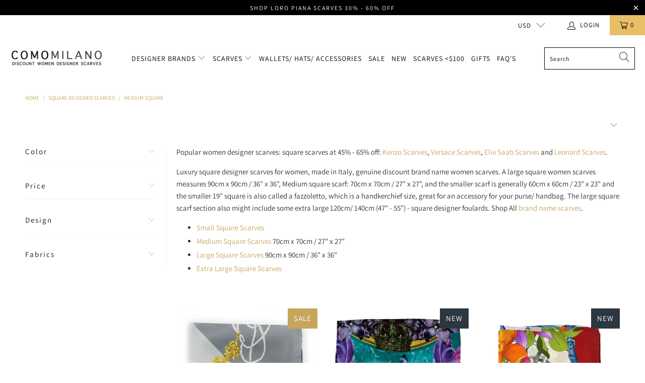

--- FILE ---
content_type: text/html; charset=utf-8
request_url: https://www.comomilano.com/collections/square-scarves/medium-square
body_size: 32454
content:


 <!DOCTYPE html>
<html lang="en"> <head> <meta charset="utf-8"> <meta http-equiv="cleartype" content="on"> <meta name="robots" content="index,follow"> <!-- Mobile Specific Metas --> <meta name="HandheldFriendly" content="True"> <meta name="MobileOptimized" content="320"> <meta name="viewport" content="width=device-width,initial-scale=1"> <meta name="theme-color" content="#ffffff"> <title>
      Square Scarves | Extra Large Square Silk Designer Scarf Tagged "medium square" - Como Milano</title> <link rel="preconnect dns-prefetch" href="https://fonts.shopifycdn.com" /> <link rel="preconnect dns-prefetch" href="https://cdn.shopify.com" /> <link rel="preconnect dns-prefetch" href="https://v.shopify.com" /> <link rel="preconnect dns-prefetch" href="https://cdn.shopifycloud.com" /> <link rel="stylesheet" href="https://cdnjs.cloudflare.com/ajax/libs/fancybox/3.5.6/jquery.fancybox.css"> <!-- Stylesheets for Turbo "6.0.7" --> <link href="//www.comomilano.com/cdn/shop/t/16/assets/styles.scss.css?v=8509418892591080851762475183" rel="stylesheet" type="text/css" media="all" /> <script>
      window.lazySizesConfig = window.lazySizesConfig || {};

      lazySizesConfig.expand = 300;
      lazySizesConfig.loadHidden = false;

      /*! lazysizes - v4.1.4 */
      !function(a,b){var c=b(a,a.document);a.lazySizes=c,"object"==typeof module&&module.exports&&(module.exports=c)}(window,function(a,b){"use strict";if(b.getElementsByClassName){var c,d,e=b.documentElement,f=a.Date,g=a.HTMLPictureElement,h="addEventListener",i="getAttribute",j=a[h],k=a.setTimeout,l=a.requestAnimationFrame||k,m=a.requestIdleCallback,n=/^picture$/i,o=["load","error","lazyincluded","_lazyloaded"],p={},q=Array.prototype.forEach,r=function(a,b){return p[b]||(p[b]=new RegExp("(\\s|^)"+b+"(\\s|$)")),p[b].test(a[i]("class")||"")&&p[b]},s=function(a,b){r(a,b)||a.setAttribute("class",(a[i]("class")||"").trim()+" "+b)},t=function(a,b){var c;(c=r(a,b))&&a.setAttribute("class",(a[i]("class")||"").replace(c," "))},u=function(a,b,c){var d=c?h:"removeEventListener";c&&u(a,b),o.forEach(function(c){a[d](c,b)})},v=function(a,d,e,f,g){var h=b.createEvent("Event");return e||(e={}),e.instance=c,h.initEvent(d,!f,!g),h.detail=e,a.dispatchEvent(h),h},w=function(b,c){var e;!g&&(e=a.picturefill||d.pf)?(c&&c.src&&!b[i]("srcset")&&b.setAttribute("srcset",c.src),e({reevaluate:!0,elements:[b]})):c&&c.src&&(b.src=c.src)},x=function(a,b){return(getComputedStyle(a,null)||{})[b]},y=function(a,b,c){for(c=c||a.offsetWidth;c<d.minSize&&b&&!a._lazysizesWidth;)c=b.offsetWidth,b=b.parentNode;return c},z=function(){var a,c,d=[],e=[],f=d,g=function(){var b=f;for(f=d.length?e:d,a=!0,c=!1;b.length;)b.shift()();a=!1},h=function(d,e){a&&!e?d.apply(this,arguments):(f.push(d),c||(c=!0,(b.hidden?k:l)(g)))};return h._lsFlush=g,h}(),A=function(a,b){return b?function(){z(a)}:function(){var b=this,c=arguments;z(function(){a.apply(b,c)})}},B=function(a){var b,c=0,e=d.throttleDelay,g=d.ricTimeout,h=function(){b=!1,c=f.now(),a()},i=m&&g>49?function(){m(h,{timeout:g}),g!==d.ricTimeout&&(g=d.ricTimeout)}:A(function(){k(h)},!0);return function(a){var d;(a=a===!0)&&(g=33),b||(b=!0,d=e-(f.now()-c),0>d&&(d=0),a||9>d?i():k(i,d))}},C=function(a){var b,c,d=99,e=function(){b=null,a()},g=function(){var a=f.now()-c;d>a?k(g,d-a):(m||e)(e)};return function(){c=f.now(),b||(b=k(g,d))}};!function(){var b,c={lazyClass:"lazyload",loadedClass:"lazyloaded",loadingClass:"lazyloading",preloadClass:"lazypreload",errorClass:"lazyerror",autosizesClass:"lazyautosizes",srcAttr:"data-src",srcsetAttr:"data-srcset",sizesAttr:"data-sizes",minSize:40,customMedia:{},init:!0,expFactor:1.5,hFac:.8,loadMode:2,loadHidden:!0,ricTimeout:0,throttleDelay:125};d=a.lazySizesConfig||a.lazysizesConfig||{};for(b in c)b in d||(d[b]=c[b]);a.lazySizesConfig=d,k(function(){d.init&&F()})}();var D=function(){var g,l,m,o,p,y,D,F,G,H,I,J,K,L,M=/^img$/i,N=/^iframe$/i,O="onscroll"in a&&!/(gle|ing)bot/.test(navigator.userAgent),P=0,Q=0,R=0,S=-1,T=function(a){R--,a&&a.target&&u(a.target,T),(!a||0>R||!a.target)&&(R=0)},U=function(a,c){var d,f=a,g="hidden"==x(b.body,"visibility")||"hidden"!=x(a.parentNode,"visibility")&&"hidden"!=x(a,"visibility");for(F-=c,I+=c,G-=c,H+=c;g&&(f=f.offsetParent)&&f!=b.body&&f!=e;)g=(x(f,"opacity")||1)>0,g&&"visible"!=x(f,"overflow")&&(d=f.getBoundingClientRect(),g=H>d.left&&G<d.right&&I>d.top-1&&F<d.bottom+1);return g},V=function(){var a,f,h,j,k,m,n,p,q,r=c.elements;if((o=d.loadMode)&&8>R&&(a=r.length)){f=0,S++,null==K&&("expand"in d||(d.expand=e.clientHeight>500&&e.clientWidth>500?500:370),J=d.expand,K=J*d.expFactor),K>Q&&1>R&&S>2&&o>2&&!b.hidden?(Q=K,S=0):Q=o>1&&S>1&&6>R?J:P;for(;a>f;f++)if(r[f]&&!r[f]._lazyRace)if(O)if((p=r[f][i]("data-expand"))&&(m=1*p)||(m=Q),q!==m&&(y=innerWidth+m*L,D=innerHeight+m,n=-1*m,q=m),h=r[f].getBoundingClientRect(),(I=h.bottom)>=n&&(F=h.top)<=D&&(H=h.right)>=n*L&&(G=h.left)<=y&&(I||H||G||F)&&(d.loadHidden||"hidden"!=x(r[f],"visibility"))&&(l&&3>R&&!p&&(3>o||4>S)||U(r[f],m))){if(ba(r[f]),k=!0,R>9)break}else!k&&l&&!j&&4>R&&4>S&&o>2&&(g[0]||d.preloadAfterLoad)&&(g[0]||!p&&(I||H||G||F||"auto"!=r[f][i](d.sizesAttr)))&&(j=g[0]||r[f]);else ba(r[f]);j&&!k&&ba(j)}},W=B(V),X=function(a){s(a.target,d.loadedClass),t(a.target,d.loadingClass),u(a.target,Z),v(a.target,"lazyloaded")},Y=A(X),Z=function(a){Y({target:a.target})},$=function(a,b){try{a.contentWindow.location.replace(b)}catch(c){a.src=b}},_=function(a){var b,c=a[i](d.srcsetAttr);(b=d.customMedia[a[i]("data-media")||a[i]("media")])&&a.setAttribute("media",b),c&&a.setAttribute("srcset",c)},aa=A(function(a,b,c,e,f){var g,h,j,l,o,p;(o=v(a,"lazybeforeunveil",b)).defaultPrevented||(e&&(c?s(a,d.autosizesClass):a.setAttribute("sizes",e)),h=a[i](d.srcsetAttr),g=a[i](d.srcAttr),f&&(j=a.parentNode,l=j&&n.test(j.nodeName||"")),p=b.firesLoad||"src"in a&&(h||g||l),o={target:a},p&&(u(a,T,!0),clearTimeout(m),m=k(T,2500),s(a,d.loadingClass),u(a,Z,!0)),l&&q.call(j.getElementsByTagName("source"),_),h?a.setAttribute("srcset",h):g&&!l&&(N.test(a.nodeName)?$(a,g):a.src=g),f&&(h||l)&&w(a,{src:g})),a._lazyRace&&delete a._lazyRace,t(a,d.lazyClass),z(function(){(!p||a.complete&&a.naturalWidth>1)&&(p?T(o):R--,X(o))},!0)}),ba=function(a){var b,c=M.test(a.nodeName),e=c&&(a[i](d.sizesAttr)||a[i]("sizes")),f="auto"==e;(!f&&l||!c||!a[i]("src")&&!a.srcset||a.complete||r(a,d.errorClass)||!r(a,d.lazyClass))&&(b=v(a,"lazyunveilread").detail,f&&E.updateElem(a,!0,a.offsetWidth),a._lazyRace=!0,R++,aa(a,b,f,e,c))},ca=function(){if(!l){if(f.now()-p<999)return void k(ca,999);var a=C(function(){d.loadMode=3,W()});l=!0,d.loadMode=3,W(),j("scroll",function(){3==d.loadMode&&(d.loadMode=2),a()},!0)}};return{_:function(){p=f.now(),c.elements=b.getElementsByClassName(d.lazyClass),g=b.getElementsByClassName(d.lazyClass+" "+d.preloadClass),L=d.hFac,j("scroll",W,!0),j("resize",W,!0),a.MutationObserver?new MutationObserver(W).observe(e,{childList:!0,subtree:!0,attributes:!0}):(e[h]("DOMNodeInserted",W,!0),e[h]("DOMAttrModified",W,!0),setInterval(W,999)),j("hashchange",W,!0),["focus","mouseover","click","load","transitionend","animationend","webkitAnimationEnd"].forEach(function(a){b[h](a,W,!0)}),/d$|^c/.test(b.readyState)?ca():(j("load",ca),b[h]("DOMContentLoaded",W),k(ca,2e4)),c.elements.length?(V(),z._lsFlush()):W()},checkElems:W,unveil:ba}}(),E=function(){var a,c=A(function(a,b,c,d){var e,f,g;if(a._lazysizesWidth=d,d+="px",a.setAttribute("sizes",d),n.test(b.nodeName||""))for(e=b.getElementsByTagName("source"),f=0,g=e.length;g>f;f++)e[f].setAttribute("sizes",d);c.detail.dataAttr||w(a,c.detail)}),e=function(a,b,d){var e,f=a.parentNode;f&&(d=y(a,f,d),e=v(a,"lazybeforesizes",{width:d,dataAttr:!!b}),e.defaultPrevented||(d=e.detail.width,d&&d!==a._lazysizesWidth&&c(a,f,e,d)))},f=function(){var b,c=a.length;if(c)for(b=0;c>b;b++)e(a[b])},g=C(f);return{_:function(){a=b.getElementsByClassName(d.autosizesClass),j("resize",g)},checkElems:g,updateElem:e}}(),F=function(){F.i||(F.i=!0,E._(),D._())};return c={cfg:d,autoSizer:E,loader:D,init:F,uP:w,aC:s,rC:t,hC:r,fire:v,gW:y,rAF:z}}});

      /*! lazysizes - v4.1.4 */
      !function(a,b){var c=function(){b(a.lazySizes),a.removeEventListener("lazyunveilread",c,!0)};b=b.bind(null,a,a.document),"object"==typeof module&&module.exports?b(require("lazysizes")):a.lazySizes?c():a.addEventListener("lazyunveilread",c,!0)}(window,function(a,b,c){"use strict";function d(){this.ratioElems=b.getElementsByClassName("lazyaspectratio"),this._setupEvents(),this.processImages()}if(a.addEventListener){var e,f,g,h=Array.prototype.forEach,i=/^picture$/i,j="data-aspectratio",k="img["+j+"]",l=function(b){return a.matchMedia?(l=function(a){return!a||(matchMedia(a)||{}).matches})(b):a.Modernizr&&Modernizr.mq?!b||Modernizr.mq(b):!b},m=c.aC,n=c.rC,o=c.cfg;d.prototype={_setupEvents:function(){var a=this,c=function(b){b.naturalWidth<36?a.addAspectRatio(b,!0):a.removeAspectRatio(b,!0)},d=function(){a.processImages()};b.addEventListener("load",function(a){a.target.getAttribute&&a.target.getAttribute(j)&&c(a.target)},!0),addEventListener("resize",function(){var b,d=function(){h.call(a.ratioElems,c)};return function(){clearTimeout(b),b=setTimeout(d,99)}}()),b.addEventListener("DOMContentLoaded",d),addEventListener("load",d)},processImages:function(a){var c,d;a||(a=b),c="length"in a&&!a.nodeName?a:a.querySelectorAll(k);for(d=0;d<c.length;d++)c[d].naturalWidth>36?this.removeAspectRatio(c[d]):this.addAspectRatio(c[d])},getSelectedRatio:function(a){var b,c,d,e,f,g=a.parentNode;if(g&&i.test(g.nodeName||""))for(d=g.getElementsByTagName("source"),b=0,c=d.length;c>b;b++)if(e=d[b].getAttribute("data-media")||d[b].getAttribute("media"),o.customMedia[e]&&(e=o.customMedia[e]),l(e)){f=d[b].getAttribute(j);break}return f||a.getAttribute(j)||""},parseRatio:function(){var a=/^\s*([+\d\.]+)(\s*[\/x]\s*([+\d\.]+))?\s*$/,b={};return function(c){var d;return!b[c]&&(d=c.match(a))&&(d[3]?b[c]=d[1]/d[3]:b[c]=1*d[1]),b[c]}}(),addAspectRatio:function(b,c){var d,e=b.offsetWidth,f=b.offsetHeight;return c||m(b,"lazyaspectratio"),36>e&&0>=f?void((e||f&&a.console)&&console.log("Define width or height of image, so we can calculate the other dimension")):(d=this.getSelectedRatio(b),d=this.parseRatio(d),void(d&&(e?b.style.height=e/d+"px":b.style.width=f*d+"px")))},removeAspectRatio:function(a){n(a,"lazyaspectratio"),a.style.height="",a.style.width="",a.removeAttribute(j)}},f=function(){g=a.jQuery||a.Zepto||a.shoestring||a.$,g&&g.fn&&!g.fn.imageRatio&&g.fn.filter&&g.fn.add&&g.fn.find?g.fn.imageRatio=function(){return e.processImages(this.find(k).add(this.filter(k))),this}:g=!1},f(),setTimeout(f),e=new d,a.imageRatio=e,"object"==typeof module&&module.exports?module.exports=e:"function"==typeof define&&define.amd&&define(e)}});

        /*! lazysizes - v4.1.5 */
        !function(a,b){var c=function(){b(a.lazySizes),a.removeEventListener("lazyunveilread",c,!0)};b=b.bind(null,a,a.document),"object"==typeof module&&module.exports?b(require("lazysizes")):a.lazySizes?c():a.addEventListener("lazyunveilread",c,!0)}(window,function(a,b,c){"use strict";if(a.addEventListener){var d=/\s+/g,e=/\s*\|\s+|\s+\|\s*/g,f=/^(.+?)(?:\s+\[\s*(.+?)\s*\])(?:\s+\[\s*(.+?)\s*\])?$/,g=/^\s*\(*\s*type\s*:\s*(.+?)\s*\)*\s*$/,h=/\(|\)|'/,i={contain:1,cover:1},j=function(a){var b=c.gW(a,a.parentNode);return(!a._lazysizesWidth||b>a._lazysizesWidth)&&(a._lazysizesWidth=b),a._lazysizesWidth},k=function(a){var b;return b=(getComputedStyle(a)||{getPropertyValue:function(){}}).getPropertyValue("background-size"),!i[b]&&i[a.style.backgroundSize]&&(b=a.style.backgroundSize),b},l=function(a,b){if(b){var c=b.match(g);c&&c[1]?a.setAttribute("type",c[1]):a.setAttribute("media",lazySizesConfig.customMedia[b]||b)}},m=function(a,c,g){var h=b.createElement("picture"),i=c.getAttribute(lazySizesConfig.sizesAttr),j=c.getAttribute("data-ratio"),k=c.getAttribute("data-optimumx");c._lazybgset&&c._lazybgset.parentNode==c&&c.removeChild(c._lazybgset),Object.defineProperty(g,"_lazybgset",{value:c,writable:!0}),Object.defineProperty(c,"_lazybgset",{value:h,writable:!0}),a=a.replace(d," ").split(e),h.style.display="none",g.className=lazySizesConfig.lazyClass,1!=a.length||i||(i="auto"),a.forEach(function(a){var c,d=b.createElement("source");i&&"auto"!=i&&d.setAttribute("sizes",i),(c=a.match(f))?(d.setAttribute(lazySizesConfig.srcsetAttr,c[1]),l(d,c[2]),l(d,c[3])):d.setAttribute(lazySizesConfig.srcsetAttr,a),h.appendChild(d)}),i&&(g.setAttribute(lazySizesConfig.sizesAttr,i),c.removeAttribute(lazySizesConfig.sizesAttr),c.removeAttribute("sizes")),k&&g.setAttribute("data-optimumx",k),j&&g.setAttribute("data-ratio",j),h.appendChild(g),c.appendChild(h)},n=function(a){if(a.target._lazybgset){var b=a.target,d=b._lazybgset,e=b.currentSrc||b.src;if(e){var f=c.fire(d,"bgsetproxy",{src:e,useSrc:h.test(e)?JSON.stringify(e):e});f.defaultPrevented||(d.style.backgroundImage="url("+f.detail.useSrc+")")}b._lazybgsetLoading&&(c.fire(d,"_lazyloaded",{},!1,!0),delete b._lazybgsetLoading)}};addEventListener("lazybeforeunveil",function(a){var d,e,f;!a.defaultPrevented&&(d=a.target.getAttribute("data-bgset"))&&(f=a.target,e=b.createElement("img"),e.alt="",e._lazybgsetLoading=!0,a.detail.firesLoad=!0,m(d,f,e),setTimeout(function(){c.loader.unveil(e),c.rAF(function(){c.fire(e,"_lazyloaded",{},!0,!0),e.complete&&n({target:e})})}))}),b.addEventListener("load",n,!0),a.addEventListener("lazybeforesizes",function(a){if(a.detail.instance==c&&a.target._lazybgset&&a.detail.dataAttr){var b=a.target._lazybgset,d=k(b);i[d]&&(a.target._lazysizesParentFit=d,c.rAF(function(){a.target.setAttribute("data-parent-fit",d),a.target._lazysizesParentFit&&delete a.target._lazysizesParentFit}))}},!0),b.documentElement.addEventListener("lazybeforesizes",function(a){!a.defaultPrevented&&a.target._lazybgset&&a.detail.instance==c&&(a.detail.width=j(a.target._lazybgset))})}});</script> <meta name="description" content="Popular women designer scarves: square scarves at 45% - 65% off: Kenzo Scarves, Versace Scarves, Elie Saab Scarves and Leonard Scarves. Luxury square designer scarves for women, made in Italy, genuine discount brand name women scarves. A large square women scarves measures 90cm x 90cm / 36&quot; x 36&quot;, Medium square scarf:  Tagged &quot;medium square&quot;." /> <link rel="shortcut icon" type="image/x-icon" href="//www.comomilano.com/cdn/shop/files/fav-como_180x180.png?v=1613162654"> <link rel="apple-touch-icon" href="//www.comomilano.com/cdn/shop/files/fav-como_180x180.png?v=1613162654"/> <link rel="apple-touch-icon" sizes="57x57" href="//www.comomilano.com/cdn/shop/files/fav-como_57x57.png?v=1613162654"/> <link rel="apple-touch-icon" sizes="60x60" href="//www.comomilano.com/cdn/shop/files/fav-como_60x60.png?v=1613162654"/> <link rel="apple-touch-icon" sizes="72x72" href="//www.comomilano.com/cdn/shop/files/fav-como_72x72.png?v=1613162654"/> <link rel="apple-touch-icon" sizes="76x76" href="//www.comomilano.com/cdn/shop/files/fav-como_76x76.png?v=1613162654"/> <link rel="apple-touch-icon" sizes="114x114" href="//www.comomilano.com/cdn/shop/files/fav-como_114x114.png?v=1613162654"/> <link rel="apple-touch-icon" sizes="180x180" href="//www.comomilano.com/cdn/shop/files/fav-como_180x180.png?v=1613162654"/> <link rel="apple-touch-icon" sizes="228x228" href="//www.comomilano.com/cdn/shop/files/fav-como_228x228.png?v=1613162654"/> <link rel="canonical" href="https://www.comomilano.com/collections/square-scarves/medium-square" /> <script>window.performance && window.performance.mark && window.performance.mark('shopify.content_for_header.start');</script><meta name="google-site-verification" content="Mvbqi2uAQxwHvQ3ZDE9hEvjcNeA5jwbZht-4fErnaHs">
<meta id="shopify-digital-wallet" name="shopify-digital-wallet" content="/664462/digital_wallets/dialog">
<meta name="shopify-checkout-api-token" content="cc431941276cd3550186a247f9f5ae63">
<meta id="in-context-paypal-metadata" data-shop-id="664462" data-venmo-supported="true" data-environment="production" data-locale="en_US" data-paypal-v4="true" data-currency="USD">
<link rel="alternate" type="application/atom+xml" title="Feed" href="/collections/square-scarves/medium-square.atom" />
<link rel="alternate" hreflang="x-default" href="https://www.comomilano.com/collections/square-scarves/medium-square">
<link rel="alternate" hreflang="en" href="https://www.comomilano.com/collections/square-scarves/medium-square">
<link rel="alternate" hreflang="en-CA" href="https://www.comomilano.com/en-ca/collections/square-scarves/medium-square">
<link rel="alternate" type="application/json+oembed" href="https://www.comomilano.com/collections/square-scarves/medium-square.oembed">
<script async="async" src="/checkouts/internal/preloads.js?locale=en-US"></script>
<script id="shopify-features" type="application/json">{"accessToken":"cc431941276cd3550186a247f9f5ae63","betas":["rich-media-storefront-analytics"],"domain":"www.comomilano.com","predictiveSearch":true,"shopId":664462,"locale":"en"}</script>
<script>var Shopify = Shopify || {};
Shopify.shop = "comomilano.myshopify.com";
Shopify.locale = "en";
Shopify.currency = {"active":"USD","rate":"1.0"};
Shopify.country = "US";
Shopify.theme = {"name":"OOTS Support","id":115195379880,"schema_name":"Turbo","schema_version":"6.0.7","theme_store_id":null,"role":"main"};
Shopify.theme.handle = "null";
Shopify.theme.style = {"id":null,"handle":null};
Shopify.cdnHost = "www.comomilano.com/cdn";
Shopify.routes = Shopify.routes || {};
Shopify.routes.root = "/";</script>
<script type="module">!function(o){(o.Shopify=o.Shopify||{}).modules=!0}(window);</script>
<script>!function(o){function n(){var o=[];function n(){o.push(Array.prototype.slice.apply(arguments))}return n.q=o,n}var t=o.Shopify=o.Shopify||{};t.loadFeatures=n(),t.autoloadFeatures=n()}(window);</script>
<script id="shop-js-analytics" type="application/json">{"pageType":"collection"}</script>
<script defer="defer" async type="module" src="//www.comomilano.com/cdn/shopifycloud/shop-js/modules/v2/client.init-shop-cart-sync_C5BV16lS.en.esm.js"></script>
<script defer="defer" async type="module" src="//www.comomilano.com/cdn/shopifycloud/shop-js/modules/v2/chunk.common_CygWptCX.esm.js"></script>
<script type="module">
  await import("//www.comomilano.com/cdn/shopifycloud/shop-js/modules/v2/client.init-shop-cart-sync_C5BV16lS.en.esm.js");
await import("//www.comomilano.com/cdn/shopifycloud/shop-js/modules/v2/chunk.common_CygWptCX.esm.js");

  window.Shopify.SignInWithShop?.initShopCartSync?.({"fedCMEnabled":true,"windoidEnabled":true});

</script>
<script>(function() {
  var isLoaded = false;
  function asyncLoad() {
    if (isLoaded) return;
    isLoaded = true;
    var urls = ["https:\/\/ecommplugins-scripts.trustpilot.com\/v2.1\/js\/header.min.js?settings=eyJrZXkiOiJkSDBwV3dQU3N5NzZxR1htIn0=\u0026shop=comomilano.myshopify.com","https:\/\/ecommplugins-trustboxsettings.trustpilot.com\/comomilano.myshopify.com.js?settings=1595302599786\u0026shop=comomilano.myshopify.com","https:\/\/sf.bayengage.com\/sf.js?t=110b271626bf\u0026v=1646033698\u0026shop=comomilano.myshopify.com","https:\/\/cdn.nfcube.com\/instafeed-747bf6947fc3b16ffee6bad8f3809473.js?shop=comomilano.myshopify.com"];
    for (var i = 0; i <urls.length; i++) {
      var s = document.createElement('script');
      s.type = 'text/javascript';
      s.async = true;
      s.src = urls[i];
      var x = document.getElementsByTagName('script')[0];
      x.parentNode.insertBefore(s, x);
    }
  };
  if(window.attachEvent) {
    window.attachEvent('onload', asyncLoad);
  } else {
    window.addEventListener('load', asyncLoad, false);
  }
})();</script>
<script id="__st">var __st={"a":664462,"offset":-18000,"reqid":"8b12f070-9fbd-43a9-8edb-7fc4b8f7fe09-1768706202","pageurl":"www.comomilano.com\/collections\/square-scarves\/medium-square","u":"13e78dd7ccf3","p":"collection","rtyp":"collection","rid":3361612};</script>
<script>window.ShopifyPaypalV4VisibilityTracking = true;</script>
<script id="captcha-bootstrap">!function(){'use strict';const t='contact',e='account',n='new_comment',o=[[t,t],['blogs',n],['comments',n],[t,'customer']],c=[[e,'customer_login'],[e,'guest_login'],[e,'recover_customer_password'],[e,'create_customer']],r=t=>t.map((([t,e])=>`form[action*='/${t}']:not([data-nocaptcha='true']) input[name='form_type'][value='${e}']`)).join(','),a=t=>()=>t?[...document.querySelectorAll(t)].map((t=>t.form)):[];function s(){const t=[...o],e=r(t);return a(e)}const i='password',u='form_key',d=['recaptcha-v3-token','g-recaptcha-response','h-captcha-response',i],f=()=>{try{return window.sessionStorage}catch{return}},m='__shopify_v',_=t=>t.elements[u];function p(t,e,n=!1){try{const o=window.sessionStorage,c=JSON.parse(o.getItem(e)),{data:r}=function(t){const{data:e,action:n}=t;return t[m]||n?{data:e,action:n}:{data:t,action:n}}(c);for(const[e,n]of Object.entries(r))t.elements[e]&&(t.elements[e].value=n);n&&o.removeItem(e)}catch(o){console.error('form repopulation failed',{error:o})}}const l='form_type',E='cptcha';function T(t){t.dataset[E]=!0}const w=window,h=w.document,L='Shopify',v='ce_forms',y='captcha';let A=!1;((t,e)=>{const n=(g='f06e6c50-85a8-45c8-87d0-21a2b65856fe',I='https://cdn.shopify.com/shopifycloud/storefront-forms-hcaptcha/ce_storefront_forms_captcha_hcaptcha.v1.5.2.iife.js',D={infoText:'Protected by hCaptcha',privacyText:'Privacy',termsText:'Terms'},(t,e,n)=>{const o=w[L][v],c=o.bindForm;if(c)return c(t,g,e,D).then(n);var r;o.q.push([[t,g,e,D],n]),r=I,A||(h.body.append(Object.assign(h.createElement('script'),{id:'captcha-provider',async:!0,src:r})),A=!0)});var g,I,D;w[L]=w[L]||{},w[L][v]=w[L][v]||{},w[L][v].q=[],w[L][y]=w[L][y]||{},w[L][y].protect=function(t,e){n(t,void 0,e),T(t)},Object.freeze(w[L][y]),function(t,e,n,w,h,L){const[v,y,A,g]=function(t,e,n){const i=e?o:[],u=t?c:[],d=[...i,...u],f=r(d),m=r(i),_=r(d.filter((([t,e])=>n.includes(e))));return[a(f),a(m),a(_),s()]}(w,h,L),I=t=>{const e=t.target;return e instanceof HTMLFormElement?e:e&&e.form},D=t=>v().includes(t);t.addEventListener('submit',(t=>{const e=I(t);if(!e)return;const n=D(e)&&!e.dataset.hcaptchaBound&&!e.dataset.recaptchaBound,o=_(e),c=g().includes(e)&&(!o||!o.value);(n||c)&&t.preventDefault(),c&&!n&&(function(t){try{if(!f())return;!function(t){const e=f();if(!e)return;const n=_(t);if(!n)return;const o=n.value;o&&e.removeItem(o)}(t);const e=Array.from(Array(32),(()=>Math.random().toString(36)[2])).join('');!function(t,e){_(t)||t.append(Object.assign(document.createElement('input'),{type:'hidden',name:u})),t.elements[u].value=e}(t,e),function(t,e){const n=f();if(!n)return;const o=[...t.querySelectorAll(`input[type='${i}']`)].map((({name:t})=>t)),c=[...d,...o],r={};for(const[a,s]of new FormData(t).entries())c.includes(a)||(r[a]=s);n.setItem(e,JSON.stringify({[m]:1,action:t.action,data:r}))}(t,e)}catch(e){console.error('failed to persist form',e)}}(e),e.submit())}));const S=(t,e)=>{t&&!t.dataset[E]&&(n(t,e.some((e=>e===t))),T(t))};for(const o of['focusin','change'])t.addEventListener(o,(t=>{const e=I(t);D(e)&&S(e,y())}));const B=e.get('form_key'),M=e.get(l),P=B&&M;t.addEventListener('DOMContentLoaded',(()=>{const t=y();if(P)for(const e of t)e.elements[l].value===M&&p(e,B);[...new Set([...A(),...v().filter((t=>'true'===t.dataset.shopifyCaptcha))])].forEach((e=>S(e,t)))}))}(h,new URLSearchParams(w.location.search),n,t,e,['guest_login'])})(!0,!0)}();</script>
<script integrity="sha256-4kQ18oKyAcykRKYeNunJcIwy7WH5gtpwJnB7kiuLZ1E=" data-source-attribution="shopify.loadfeatures" defer="defer" src="//www.comomilano.com/cdn/shopifycloud/storefront/assets/storefront/load_feature-a0a9edcb.js" crossorigin="anonymous"></script>
<script data-source-attribution="shopify.dynamic_checkout.dynamic.init">var Shopify=Shopify||{};Shopify.PaymentButton=Shopify.PaymentButton||{isStorefrontPortableWallets:!0,init:function(){window.Shopify.PaymentButton.init=function(){};var t=document.createElement("script");t.src="https://www.comomilano.com/cdn/shopifycloud/portable-wallets/latest/portable-wallets.en.js",t.type="module",document.head.appendChild(t)}};
</script>
<script data-source-attribution="shopify.dynamic_checkout.buyer_consent">
  function portableWalletsHideBuyerConsent(e){var t=document.getElementById("shopify-buyer-consent"),n=document.getElementById("shopify-subscription-policy-button");t&&n&&(t.classList.add("hidden"),t.setAttribute("aria-hidden","true"),n.removeEventListener("click",e))}function portableWalletsShowBuyerConsent(e){var t=document.getElementById("shopify-buyer-consent"),n=document.getElementById("shopify-subscription-policy-button");t&&n&&(t.classList.remove("hidden"),t.removeAttribute("aria-hidden"),n.addEventListener("click",e))}window.Shopify?.PaymentButton&&(window.Shopify.PaymentButton.hideBuyerConsent=portableWalletsHideBuyerConsent,window.Shopify.PaymentButton.showBuyerConsent=portableWalletsShowBuyerConsent);
</script>
<script data-source-attribution="shopify.dynamic_checkout.cart.bootstrap">document.addEventListener("DOMContentLoaded",(function(){function t(){return document.querySelector("shopify-accelerated-checkout-cart, shopify-accelerated-checkout")}if(t())Shopify.PaymentButton.init();else{new MutationObserver((function(e,n){t()&&(Shopify.PaymentButton.init(),n.disconnect())})).observe(document.body,{childList:!0,subtree:!0})}}));
</script>
<link id="shopify-accelerated-checkout-styles" rel="stylesheet" media="screen" href="https://www.comomilano.com/cdn/shopifycloud/portable-wallets/latest/accelerated-checkout-backwards-compat.css" crossorigin="anonymous">
<style id="shopify-accelerated-checkout-cart">
        #shopify-buyer-consent {
  margin-top: 1em;
  display: inline-block;
  width: 100%;
}

#shopify-buyer-consent.hidden {
  display: none;
}

#shopify-subscription-policy-button {
  background: none;
  border: none;
  padding: 0;
  text-decoration: underline;
  font-size: inherit;
  cursor: pointer;
}

#shopify-subscription-policy-button::before {
  box-shadow: none;
}

      </style>

<script>window.performance && window.performance.mark && window.performance.mark('shopify.content_for_header.end');</script>

    

<meta name="author" content="Como Milano">
<meta property="og:url" content="https://www.comomilano.com/collections/square-scarves/medium-square">
<meta property="og:site_name" content="Como Milano"> <meta property="og:type" content="product.group"> <meta property="og:title" content="Square Designer Scarves"> <meta property="og:image" content="https://www.comomilano.com/cdn/shop/collections/sqa_600x.jpg?v=1598408781"> <meta property="og:image:secure_url" content="https://www.comomilano.com/cdn/shop/collections/sqa_600x.jpg?v=1598408781"> <meta property="og:image:width" content="1600"> <meta property="og:image:height" content="1000"> <meta property="og:image:alt" content="Square Designer Scarves"> <meta property="og:image" content="https://www.comomilano.com/cdn/shop/files/marinella-scarf-231168gy6_600x.jpg?v=1701200175"> <meta property="og:image:secure_url" content="https://www.comomilano.com/cdn/shop/files/marinella-scarf-231168gy6_600x.jpg?v=1701200175"> <meta property="og:description" content="Popular women designer scarves: square scarves at 45% - 65% off: Kenzo Scarves, Versace Scarves, Elie Saab Scarves and Leonard Scarves. Luxury square designer scarves for women, made in Italy, genuine discount brand name women scarves. A large square women scarves measures 90cm x 90cm / 36&quot; x 36&quot;, Medium square scarf: "> <meta name="twitter:site" content="@comomilano">

<meta name="twitter:card" content="summary"> <script type='text/javascript'>var jiltStorefrontParams = {"capture_email_on_add_to_cart":0,"platform":"shopify","popover_dismiss_message":"Your email and cart are saved so we can send you email reminders about this order.","shop_uuid":"9f624f3f-8220-46b1-ac3d-4c7299fc185a"};</script> <!-- pinterest --> <meta name="p:domain_verify" content="3f85872ed1c7035c2409fe398288c016"/> <!-- Global site tag (gtag.js) - Google Ads: 1015271445 -->
<script async src="https://www.googletagmanager.com/gtag/js?id=AW-1015271445"></script>
<script>
  window.dataLayer = window.dataLayer || [];
  function gtag(){dataLayer.push(arguments);}
  gtag('js', new Date());

  gtag('config', 'AW-1015271445');
</script>

    
<!-- BEGIN app block: shopify://apps/klaviyo-email-marketing-sms/blocks/klaviyo-onsite-embed/2632fe16-c075-4321-a88b-50b567f42507 -->












  <script async src="https://static.klaviyo.com/onsite/js/XGfeAC/klaviyo.js?company_id=XGfeAC"></script>
  <script>!function(){if(!window.klaviyo){window._klOnsite=window._klOnsite||[];try{window.klaviyo=new Proxy({},{get:function(n,i){return"push"===i?function(){var n;(n=window._klOnsite).push.apply(n,arguments)}:function(){for(var n=arguments.length,o=new Array(n),w=0;w<n;w++)o[w]=arguments[w];var t="function"==typeof o[o.length-1]?o.pop():void 0,e=new Promise((function(n){window._klOnsite.push([i].concat(o,[function(i){t&&t(i),n(i)}]))}));return e}}})}catch(n){window.klaviyo=window.klaviyo||[],window.klaviyo.push=function(){var n;(n=window._klOnsite).push.apply(n,arguments)}}}}();</script>

  




  <script>
    window.klaviyoReviewsProductDesignMode = false
  </script>







<!-- END app block --><link href="https://monorail-edge.shopifysvc.com" rel="dns-prefetch">
<script>(function(){if ("sendBeacon" in navigator && "performance" in window) {try {var session_token_from_headers = performance.getEntriesByType('navigation')[0].serverTiming.find(x => x.name == '_s').description;} catch {var session_token_from_headers = undefined;}var session_cookie_matches = document.cookie.match(/_shopify_s=([^;]*)/);var session_token_from_cookie = session_cookie_matches && session_cookie_matches.length === 2 ? session_cookie_matches[1] : "";var session_token = session_token_from_headers || session_token_from_cookie || "";function handle_abandonment_event(e) {var entries = performance.getEntries().filter(function(entry) {return /monorail-edge.shopifysvc.com/.test(entry.name);});if (!window.abandonment_tracked && entries.length === 0) {window.abandonment_tracked = true;var currentMs = Date.now();var navigation_start = performance.timing.navigationStart;var payload = {shop_id: 664462,url: window.location.href,navigation_start,duration: currentMs - navigation_start,session_token,page_type: "collection"};window.navigator.sendBeacon("https://monorail-edge.shopifysvc.com/v1/produce", JSON.stringify({schema_id: "online_store_buyer_site_abandonment/1.1",payload: payload,metadata: {event_created_at_ms: currentMs,event_sent_at_ms: currentMs}}));}}window.addEventListener('pagehide', handle_abandonment_event);}}());</script>
<script id="web-pixels-manager-setup">(function e(e,d,r,n,o){if(void 0===o&&(o={}),!Boolean(null===(a=null===(i=window.Shopify)||void 0===i?void 0:i.analytics)||void 0===a?void 0:a.replayQueue)){var i,a;window.Shopify=window.Shopify||{};var t=window.Shopify;t.analytics=t.analytics||{};var s=t.analytics;s.replayQueue=[],s.publish=function(e,d,r){return s.replayQueue.push([e,d,r]),!0};try{self.performance.mark("wpm:start")}catch(e){}var l=function(){var e={modern:/Edge?\/(1{2}[4-9]|1[2-9]\d|[2-9]\d{2}|\d{4,})\.\d+(\.\d+|)|Firefox\/(1{2}[4-9]|1[2-9]\d|[2-9]\d{2}|\d{4,})\.\d+(\.\d+|)|Chrom(ium|e)\/(9{2}|\d{3,})\.\d+(\.\d+|)|(Maci|X1{2}).+ Version\/(15\.\d+|(1[6-9]|[2-9]\d|\d{3,})\.\d+)([,.]\d+|)( \(\w+\)|)( Mobile\/\w+|) Safari\/|Chrome.+OPR\/(9{2}|\d{3,})\.\d+\.\d+|(CPU[ +]OS|iPhone[ +]OS|CPU[ +]iPhone|CPU IPhone OS|CPU iPad OS)[ +]+(15[._]\d+|(1[6-9]|[2-9]\d|\d{3,})[._]\d+)([._]\d+|)|Android:?[ /-](13[3-9]|1[4-9]\d|[2-9]\d{2}|\d{4,})(\.\d+|)(\.\d+|)|Android.+Firefox\/(13[5-9]|1[4-9]\d|[2-9]\d{2}|\d{4,})\.\d+(\.\d+|)|Android.+Chrom(ium|e)\/(13[3-9]|1[4-9]\d|[2-9]\d{2}|\d{4,})\.\d+(\.\d+|)|SamsungBrowser\/([2-9]\d|\d{3,})\.\d+/,legacy:/Edge?\/(1[6-9]|[2-9]\d|\d{3,})\.\d+(\.\d+|)|Firefox\/(5[4-9]|[6-9]\d|\d{3,})\.\d+(\.\d+|)|Chrom(ium|e)\/(5[1-9]|[6-9]\d|\d{3,})\.\d+(\.\d+|)([\d.]+$|.*Safari\/(?![\d.]+ Edge\/[\d.]+$))|(Maci|X1{2}).+ Version\/(10\.\d+|(1[1-9]|[2-9]\d|\d{3,})\.\d+)([,.]\d+|)( \(\w+\)|)( Mobile\/\w+|) Safari\/|Chrome.+OPR\/(3[89]|[4-9]\d|\d{3,})\.\d+\.\d+|(CPU[ +]OS|iPhone[ +]OS|CPU[ +]iPhone|CPU IPhone OS|CPU iPad OS)[ +]+(10[._]\d+|(1[1-9]|[2-9]\d|\d{3,})[._]\d+)([._]\d+|)|Android:?[ /-](13[3-9]|1[4-9]\d|[2-9]\d{2}|\d{4,})(\.\d+|)(\.\d+|)|Mobile Safari.+OPR\/([89]\d|\d{3,})\.\d+\.\d+|Android.+Firefox\/(13[5-9]|1[4-9]\d|[2-9]\d{2}|\d{4,})\.\d+(\.\d+|)|Android.+Chrom(ium|e)\/(13[3-9]|1[4-9]\d|[2-9]\d{2}|\d{4,})\.\d+(\.\d+|)|Android.+(UC? ?Browser|UCWEB|U3)[ /]?(15\.([5-9]|\d{2,})|(1[6-9]|[2-9]\d|\d{3,})\.\d+)\.\d+|SamsungBrowser\/(5\.\d+|([6-9]|\d{2,})\.\d+)|Android.+MQ{2}Browser\/(14(\.(9|\d{2,})|)|(1[5-9]|[2-9]\d|\d{3,})(\.\d+|))(\.\d+|)|K[Aa][Ii]OS\/(3\.\d+|([4-9]|\d{2,})\.\d+)(\.\d+|)/},d=e.modern,r=e.legacy,n=navigator.userAgent;return n.match(d)?"modern":n.match(r)?"legacy":"unknown"}(),u="modern"===l?"modern":"legacy",c=(null!=n?n:{modern:"",legacy:""})[u],f=function(e){return[e.baseUrl,"/wpm","/b",e.hashVersion,"modern"===e.buildTarget?"m":"l",".js"].join("")}({baseUrl:d,hashVersion:r,buildTarget:u}),m=function(e){var d=e.version,r=e.bundleTarget,n=e.surface,o=e.pageUrl,i=e.monorailEndpoint;return{emit:function(e){var a=e.status,t=e.errorMsg,s=(new Date).getTime(),l=JSON.stringify({metadata:{event_sent_at_ms:s},events:[{schema_id:"web_pixels_manager_load/3.1",payload:{version:d,bundle_target:r,page_url:o,status:a,surface:n,error_msg:t},metadata:{event_created_at_ms:s}}]});if(!i)return console&&console.warn&&console.warn("[Web Pixels Manager] No Monorail endpoint provided, skipping logging."),!1;try{return self.navigator.sendBeacon.bind(self.navigator)(i,l)}catch(e){}var u=new XMLHttpRequest;try{return u.open("POST",i,!0),u.setRequestHeader("Content-Type","text/plain"),u.send(l),!0}catch(e){return console&&console.warn&&console.warn("[Web Pixels Manager] Got an unhandled error while logging to Monorail."),!1}}}}({version:r,bundleTarget:l,surface:e.surface,pageUrl:self.location.href,monorailEndpoint:e.monorailEndpoint});try{o.browserTarget=l,function(e){var d=e.src,r=e.async,n=void 0===r||r,o=e.onload,i=e.onerror,a=e.sri,t=e.scriptDataAttributes,s=void 0===t?{}:t,l=document.createElement("script"),u=document.querySelector("head"),c=document.querySelector("body");if(l.async=n,l.src=d,a&&(l.integrity=a,l.crossOrigin="anonymous"),s)for(var f in s)if(Object.prototype.hasOwnProperty.call(s,f))try{l.dataset[f]=s[f]}catch(e){}if(o&&l.addEventListener("load",o),i&&l.addEventListener("error",i),u)u.appendChild(l);else{if(!c)throw new Error("Did not find a head or body element to append the script");c.appendChild(l)}}({src:f,async:!0,onload:function(){if(!function(){var e,d;return Boolean(null===(d=null===(e=window.Shopify)||void 0===e?void 0:e.analytics)||void 0===d?void 0:d.initialized)}()){var d=window.webPixelsManager.init(e)||void 0;if(d){var r=window.Shopify.analytics;r.replayQueue.forEach((function(e){var r=e[0],n=e[1],o=e[2];d.publishCustomEvent(r,n,o)})),r.replayQueue=[],r.publish=d.publishCustomEvent,r.visitor=d.visitor,r.initialized=!0}}},onerror:function(){return m.emit({status:"failed",errorMsg:"".concat(f," has failed to load")})},sri:function(e){var d=/^sha384-[A-Za-z0-9+/=]+$/;return"string"==typeof e&&d.test(e)}(c)?c:"",scriptDataAttributes:o}),m.emit({status:"loading"})}catch(e){m.emit({status:"failed",errorMsg:(null==e?void 0:e.message)||"Unknown error"})}}})({shopId: 664462,storefrontBaseUrl: "https://www.comomilano.com",extensionsBaseUrl: "https://extensions.shopifycdn.com/cdn/shopifycloud/web-pixels-manager",monorailEndpoint: "https://monorail-edge.shopifysvc.com/unstable/produce_batch",surface: "storefront-renderer",enabledBetaFlags: ["2dca8a86"],webPixelsConfigList: [{"id":"1446510850","configuration":"{\"accountID\":\"XGfeAC\",\"webPixelConfig\":\"eyJlbmFibGVBZGRlZFRvQ2FydEV2ZW50cyI6IHRydWV9\"}","eventPayloadVersion":"v1","runtimeContext":"STRICT","scriptVersion":"524f6c1ee37bacdca7657a665bdca589","type":"APP","apiClientId":123074,"privacyPurposes":["ANALYTICS","MARKETING"],"dataSharingAdjustments":{"protectedCustomerApprovalScopes":["read_customer_address","read_customer_email","read_customer_name","read_customer_personal_data","read_customer_phone"]}},{"id":"493715714","configuration":"{\"config\":\"{\\\"pixel_id\\\":\\\"G-KCXWHL8QFX\\\",\\\"target_country\\\":\\\"US\\\",\\\"gtag_events\\\":[{\\\"type\\\":\\\"begin_checkout\\\",\\\"action_label\\\":\\\"G-KCXWHL8QFX\\\"},{\\\"type\\\":\\\"search\\\",\\\"action_label\\\":\\\"G-KCXWHL8QFX\\\"},{\\\"type\\\":\\\"view_item\\\",\\\"action_label\\\":[\\\"G-KCXWHL8QFX\\\",\\\"MC-54G2QL7T2C\\\"]},{\\\"type\\\":\\\"purchase\\\",\\\"action_label\\\":[\\\"G-KCXWHL8QFX\\\",\\\"MC-54G2QL7T2C\\\"]},{\\\"type\\\":\\\"page_view\\\",\\\"action_label\\\":[\\\"G-KCXWHL8QFX\\\",\\\"MC-54G2QL7T2C\\\"]},{\\\"type\\\":\\\"add_payment_info\\\",\\\"action_label\\\":\\\"G-KCXWHL8QFX\\\"},{\\\"type\\\":\\\"add_to_cart\\\",\\\"action_label\\\":\\\"G-KCXWHL8QFX\\\"}],\\\"enable_monitoring_mode\\\":false}\"}","eventPayloadVersion":"v1","runtimeContext":"OPEN","scriptVersion":"b2a88bafab3e21179ed38636efcd8a93","type":"APP","apiClientId":1780363,"privacyPurposes":[],"dataSharingAdjustments":{"protectedCustomerApprovalScopes":["read_customer_address","read_customer_email","read_customer_name","read_customer_personal_data","read_customer_phone"]}},{"id":"116490498","configuration":"{\"tagID\":\"2614133421499\"}","eventPayloadVersion":"v1","runtimeContext":"STRICT","scriptVersion":"18031546ee651571ed29edbe71a3550b","type":"APP","apiClientId":3009811,"privacyPurposes":["ANALYTICS","MARKETING","SALE_OF_DATA"],"dataSharingAdjustments":{"protectedCustomerApprovalScopes":["read_customer_address","read_customer_email","read_customer_name","read_customer_personal_data","read_customer_phone"]}},{"id":"65798402","eventPayloadVersion":"v1","runtimeContext":"LAX","scriptVersion":"1","type":"CUSTOM","privacyPurposes":["MARKETING"],"name":"Meta pixel (migrated)"},{"id":"shopify-app-pixel","configuration":"{}","eventPayloadVersion":"v1","runtimeContext":"STRICT","scriptVersion":"0450","apiClientId":"shopify-pixel","type":"APP","privacyPurposes":["ANALYTICS","MARKETING"]},{"id":"shopify-custom-pixel","eventPayloadVersion":"v1","runtimeContext":"LAX","scriptVersion":"0450","apiClientId":"shopify-pixel","type":"CUSTOM","privacyPurposes":["ANALYTICS","MARKETING"]}],isMerchantRequest: false,initData: {"shop":{"name":"Como Milano","paymentSettings":{"currencyCode":"USD"},"myshopifyDomain":"comomilano.myshopify.com","countryCode":"US","storefrontUrl":"https:\/\/www.comomilano.com"},"customer":null,"cart":null,"checkout":null,"productVariants":[],"purchasingCompany":null},},"https://www.comomilano.com/cdn","fcfee988w5aeb613cpc8e4bc33m6693e112",{"modern":"","legacy":""},{"shopId":"664462","storefrontBaseUrl":"https:\/\/www.comomilano.com","extensionBaseUrl":"https:\/\/extensions.shopifycdn.com\/cdn\/shopifycloud\/web-pixels-manager","surface":"storefront-renderer","enabledBetaFlags":"[\"2dca8a86\"]","isMerchantRequest":"false","hashVersion":"fcfee988w5aeb613cpc8e4bc33m6693e112","publish":"custom","events":"[[\"page_viewed\",{}],[\"collection_viewed\",{\"collection\":{\"id\":\"3361612\",\"title\":\"Square Designer Scarves\",\"productVariants\":[{\"price\":{\"amount\":89.77,\"currencyCode\":\"USD\"},\"product\":{\"title\":\"E. Marinella Scarf Gray Black Gold Pink - 26 Inch Square Foulard FINAL SALE\",\"vendor\":\"Marinella\",\"id\":\"9213443440898\",\"untranslatedTitle\":\"E. Marinella Scarf Gray Black Gold Pink - 26 Inch Square Foulard FINAL SALE\",\"url\":\"\/products\/e-marinella-scarf-gray-black-gold-pink-26-inch-square-foulard-black-friday-sale\",\"type\":\"scarves\"},\"id\":\"47068198306050\",\"image\":{\"src\":\"\/\/www.comomilano.com\/cdn\/shop\/files\/marinella-scarf-231168gy6.jpg?v=1701200175\"},\"sku\":\"mari-sc231168\",\"title\":\"26\\\" x 26\\\" - 70cm x 70cm \/ Gray\/ Black\",\"untranslatedTitle\":\"26\\\" x 26\\\" - 70cm x 70cm \/ Gray\/ Black\"},{\"price\":{\"amount\":116.0,\"currencyCode\":\"USD\"},\"product\":{\"title\":\"Versace Scarf Butterflies Floral \u0026 Animals Design - 27\\\" Silk Square - Versace Jeans Couture\",\"vendor\":\"Versace\",\"id\":\"9169091035394\",\"untranslatedTitle\":\"Versace Scarf Butterflies Floral \u0026 Animals Design - 27\\\" Silk Square - Versace Jeans Couture\",\"url\":\"\/products\/versace-scarf-butterflies-floral-animals-design-26-silk-square-versace-jeans-couture\",\"type\":\"scarves\"},\"id\":\"46944694993154\",\"image\":{\"src\":\"\/\/www.comomilano.com\/cdn\/shop\/files\/versace-scarf-251031jeanspink90.jpg?v=1760649679\"},\"sku\":\"vers-sc251031\",\"title\":\"Default Title\",\"untranslatedTitle\":\"Default Title\"},{\"price\":{\"amount\":108.0,\"currencyCode\":\"USD\"},\"product\":{\"title\":\"Polllini Scarf Red Equestrian \u0026 Floral Design - Silk Square 26\\\" Foulard - Made In Italy\",\"vendor\":\"Other\",\"id\":\"9166666596610\",\"untranslatedTitle\":\"Polllini Scarf Red Equestrian \u0026 Floral Design - Silk Square 26\\\" Foulard - Made In Italy\",\"url\":\"\/products\/polllini-scarf-red-equestrian-floral-design-silk-square-26-foulard-made-in-italy\",\"type\":\"scarves\"},\"id\":\"46936852758786\",\"image\":{\"src\":\"\/\/www.comomilano.com\/cdn\/shop\/files\/pollini-scarf-251072re2pi.jpg?v=1761752059\"},\"sku\":\"poll-sc251072\",\"title\":\"Default Title\",\"untranslatedTitle\":\"Default Title\"},{\"price\":{\"amount\":108.0,\"currencyCode\":\"USD\"},\"product\":{\"title\":\"Polllini Scarf Green Floral - Silk Square 26\\\" Foulard - Made In Italy\",\"vendor\":\"Other\",\"id\":\"9166659715330\",\"untranslatedTitle\":\"Polllini Scarf Green Floral - Silk Square 26\\\" Foulard - Made In Italy\",\"url\":\"\/products\/polllini-scarf-silk-square-26-foulard-made-in-italy\",\"type\":\"scarves\"},\"id\":\"46936837816578\",\"image\":{\"src\":\"\/\/www.comomilano.com\/cdn\/shop\/files\/pollini-scarf-251071grefouli.jpg?v=1761751541\"},\"sku\":\"poll-sc251071\",\"title\":\"Default Title\",\"untranslatedTitle\":\"Default Title\"},{\"price\":{\"amount\":108.0,\"currencyCode\":\"USD\"},\"product\":{\"title\":\"Polllini Scarf Navy Equestrian \u0026 Floral Design - Silk Square 26\\\" Foulard - Made In Italy\",\"vendor\":\"Other\",\"id\":\"9166650900738\",\"untranslatedTitle\":\"Polllini Scarf Navy Equestrian \u0026 Floral Design - Silk Square 26\\\" Foulard - Made In Italy\",\"url\":\"\/products\/polllini-scarf-navy-design-silk-square-26-foulard-made-in-italy\",\"type\":\"scarves\"},\"id\":\"46936818712834\",\"image\":{\"src\":\"\/\/www.comomilano.com\/cdn\/shop\/files\/pollini-scarf-251070na8pi.jpg?v=1761751541\"},\"sku\":\"poll-sc251070\",\"title\":\"Default Title\",\"untranslatedTitle\":\"Default Title\"},{\"price\":{\"amount\":143.0,\"currencyCode\":\"USD\"},\"product\":{\"title\":\"Moschino Scarf Toy Bear House Design - Silk Square 26\\\" Foulard\",\"vendor\":\"Moschino\",\"id\":\"9162516562178\",\"untranslatedTitle\":\"Moschino Scarf Toy Bear House Design - Silk Square 26\\\" Foulard\",\"url\":\"\/products\/moschino-scarf-toy-bear-house-design-silk-square-26-foulard\",\"type\":\"scarves\"},\"id\":\"46928787767554\",\"image\":{\"src\":\"\/\/www.comomilano.com\/cdn\/shop\/files\/moschino-scarf-251052med-houil.jpg?v=1761625603\"},\"sku\":\"mosc-sc251053\",\"title\":\"Default Title\",\"untranslatedTitle\":\"Default Title\"},{\"price\":{\"amount\":116.0,\"currencyCode\":\"USD\"},\"product\":{\"title\":\"Versace Scarf Olive Pink Cabinet Cage - Versace Jeans Couture Square Silk Foulard - Fall\/ Winter 2025\/ 2026 Collection\",\"vendor\":\"Versace\",\"id\":\"9156182343938\",\"untranslatedTitle\":\"Versace Scarf Olive Pink Cabinet Cage - Versace Jeans Couture Square Silk Foulard - Fall\/ Winter 2025\/ 2026 Collection\",\"url\":\"\/products\/versace-scarf-versace-jeans-couture-square-silk-foulard\",\"type\":\"scarves\"},\"id\":\"46909514187010\",\"image\":{\"src\":\"\/\/www.comomilano.com\/cdn\/shop\/files\/versace-scarf-251060picageo.jpg?v=1761095376\"},\"sku\":\"vers-sc251050\",\"title\":\"Default Title\",\"untranslatedTitle\":\"Default Title\"},{\"price\":{\"amount\":67.77,\"currencyCode\":\"USD\"},\"product\":{\"title\":\"Moschino Silk Scarf Red Hot Pink Gold Moschino Heart Accessories - Medium Square FINAL SALE\",\"vendor\":\"Moschino\",\"id\":\"8851584680194\",\"untranslatedTitle\":\"Moschino Silk Scarf Red Hot Pink Gold Moschino Heart Accessories - Medium Square FINAL SALE\",\"url\":\"\/products\/moschino-silk-scarf-red-hot-pink-gold-moschino-heart-accessories-medium-square-black-friday-sale\",\"type\":\"scarves\"},\"id\":\"45643441504514\",\"image\":{\"src\":\"\/\/www.comomilano.com\/cdn\/shop\/files\/moschino-scarf-231182pirego7070em3.jpg?v=1700177280\"},\"sku\":\"mosch-sc231182\",\"title\":\"Default Title\",\"untranslatedTitle\":\"Default Title\"},{\"price\":{\"amount\":146.97,\"currencyCode\":\"USD\"},\"product\":{\"title\":\"Dolce \u0026 Gabbana Scarf D\u0026G Queen Royals - Twill Silk 27 Inch Square Scarf SALE\",\"vendor\":\"Dolce \u0026 Gabbana\",\"id\":\"8848426402050\",\"untranslatedTitle\":\"Dolce \u0026 Gabbana Scarf D\u0026G Queen Royals - Twill Silk 27 Inch Square Scarf SALE\",\"url\":\"\/products\/dolce-gabbana-scarf-d-g-queen-royals-twill-silk-27-inch-square-scarf-sale\",\"type\":\"scarves\"},\"id\":\"45631446778114\",\"image\":{\"src\":\"\/\/www.comomilano.com\/cdn\/shop\/products\/dg-scarf-220827staro.jpg?v=1658509642\"},\"sku\":\"dolc-sc220827\",\"title\":\"Maroon\/ Navy\/ White \/ 27\\\" x 27\\\" - 70cm x 70cm\",\"untranslatedTitle\":\"Maroon\/ Navy\/ White \/ 27\\\" x 27\\\" - 70cm x 70cm\"},{\"price\":{\"amount\":114.97,\"currencyCode\":\"USD\"},\"product\":{\"title\":\"Christian Lacroix Scarf White Letters Design- Twill Silk 27 Inch Square Foulard SALE\",\"vendor\":\"Christian Lacroix\",\"id\":\"7846339444994\",\"untranslatedTitle\":\"Christian Lacroix Scarf White Letters Design- Twill Silk 27 Inch Square Foulard SALE\",\"url\":\"\/products\/christian-lacroix-scarf-white-letters-design-twill-silk-27-inch-square-foulard\",\"type\":\"scarves\"},\"id\":\"43334322848002\",\"image\":{\"src\":\"\/\/www.comomilano.com\/cdn\/shop\/products\/lacroix-scarf-221011wh7070a.jpg?v=1666205067\"},\"sku\":\"lacr-sc221011\",\"title\":\"White \/ 27\\\" x 27\\\" \/ 70cm x 70cm\",\"untranslatedTitle\":\"White \/ 27\\\" x 27\\\" \/ 70cm x 70cm\"},{\"price\":{\"amount\":114.97,\"currencyCode\":\"USD\"},\"product\":{\"title\":\"Christian Lacroix Scarf Navy Letters Design- Twill Silk 27 Inch Square Foulard SALE\",\"vendor\":\"Christian Lacroix\",\"id\":\"7846286721282\",\"untranslatedTitle\":\"Christian Lacroix Scarf Navy Letters Design- Twill Silk 27 Inch Square Foulard SALE\",\"url\":\"\/products\/christian-lacroix-scarf-navy-design-twill-silk-27-inch-square-foulard\",\"type\":\"scarves\"},\"id\":\"43334057296130\",\"image\":{\"src\":\"\/\/www.comomilano.com\/cdn\/shop\/products\/lacroix-scarf-221012na70701.jpg?v=1666193987\"},\"sku\":\"lacr-sc221012\",\"title\":\"Navy \/ 27\\\" x 27\\\" \/ 70cm x 70cm\",\"untranslatedTitle\":\"Navy \/ 27\\\" x 27\\\" \/ 70cm x 70cm\"}]}}]]"});</script><script>
  window.ShopifyAnalytics = window.ShopifyAnalytics || {};
  window.ShopifyAnalytics.meta = window.ShopifyAnalytics.meta || {};
  window.ShopifyAnalytics.meta.currency = 'USD';
  var meta = {"products":[{"id":9213443440898,"gid":"gid:\/\/shopify\/Product\/9213443440898","vendor":"Marinella","type":"scarves","handle":"e-marinella-scarf-gray-black-gold-pink-26-inch-square-foulard-black-friday-sale","variants":[{"id":47068198306050,"price":8977,"name":"E. Marinella Scarf Gray Black Gold Pink - 26 Inch Square Foulard FINAL SALE - 26\" x 26\" - 70cm x 70cm \/ Gray\/ Black","public_title":"26\" x 26\" - 70cm x 70cm \/ Gray\/ Black","sku":"mari-sc231168"}],"remote":false},{"id":9169091035394,"gid":"gid:\/\/shopify\/Product\/9169091035394","vendor":"Versace","type":"scarves","handle":"versace-scarf-butterflies-floral-animals-design-26-silk-square-versace-jeans-couture","variants":[{"id":46944694993154,"price":11600,"name":"Versace Scarf Butterflies Floral \u0026 Animals Design - 27\" Silk Square - Versace Jeans Couture","public_title":null,"sku":"vers-sc251031"}],"remote":false},{"id":9166666596610,"gid":"gid:\/\/shopify\/Product\/9166666596610","vendor":"Other","type":"scarves","handle":"polllini-scarf-red-equestrian-floral-design-silk-square-26-foulard-made-in-italy","variants":[{"id":46936852758786,"price":10800,"name":"Polllini Scarf Red Equestrian \u0026 Floral Design - Silk Square 26\" Foulard - Made In Italy","public_title":null,"sku":"poll-sc251072"}],"remote":false},{"id":9166659715330,"gid":"gid:\/\/shopify\/Product\/9166659715330","vendor":"Other","type":"scarves","handle":"polllini-scarf-silk-square-26-foulard-made-in-italy","variants":[{"id":46936837816578,"price":10800,"name":"Polllini Scarf Green Floral - Silk Square 26\" Foulard - Made In Italy","public_title":null,"sku":"poll-sc251071"}],"remote":false},{"id":9166650900738,"gid":"gid:\/\/shopify\/Product\/9166650900738","vendor":"Other","type":"scarves","handle":"polllini-scarf-navy-design-silk-square-26-foulard-made-in-italy","variants":[{"id":46936818712834,"price":10800,"name":"Polllini Scarf Navy Equestrian \u0026 Floral Design - Silk Square 26\" Foulard - Made In Italy","public_title":null,"sku":"poll-sc251070"}],"remote":false},{"id":9162516562178,"gid":"gid:\/\/shopify\/Product\/9162516562178","vendor":"Moschino","type":"scarves","handle":"moschino-scarf-toy-bear-house-design-silk-square-26-foulard","variants":[{"id":46928787767554,"price":14300,"name":"Moschino Scarf Toy Bear House Design - Silk Square 26\" Foulard","public_title":null,"sku":"mosc-sc251053"}],"remote":false},{"id":9156182343938,"gid":"gid:\/\/shopify\/Product\/9156182343938","vendor":"Versace","type":"scarves","handle":"versace-scarf-versace-jeans-couture-square-silk-foulard","variants":[{"id":46909514187010,"price":11600,"name":"Versace Scarf Olive Pink Cabinet Cage - Versace Jeans Couture Square Silk Foulard - Fall\/ Winter 2025\/ 2026 Collection","public_title":null,"sku":"vers-sc251050"}],"remote":false},{"id":8851584680194,"gid":"gid:\/\/shopify\/Product\/8851584680194","vendor":"Moschino","type":"scarves","handle":"moschino-silk-scarf-red-hot-pink-gold-moschino-heart-accessories-medium-square-black-friday-sale","variants":[{"id":45643441504514,"price":6777,"name":"Moschino Silk Scarf Red Hot Pink Gold Moschino Heart Accessories - Medium Square FINAL SALE","public_title":null,"sku":"mosch-sc231182"}],"remote":false},{"id":8848426402050,"gid":"gid:\/\/shopify\/Product\/8848426402050","vendor":"Dolce \u0026 Gabbana","type":"scarves","handle":"dolce-gabbana-scarf-d-g-queen-royals-twill-silk-27-inch-square-scarf-sale","variants":[{"id":45631446778114,"price":14697,"name":"Dolce \u0026 Gabbana Scarf D\u0026G Queen Royals - Twill Silk 27 Inch Square Scarf SALE - Maroon\/ Navy\/ White \/ 27\" x 27\" - 70cm x 70cm","public_title":"Maroon\/ Navy\/ White \/ 27\" x 27\" - 70cm x 70cm","sku":"dolc-sc220827"}],"remote":false},{"id":7846339444994,"gid":"gid:\/\/shopify\/Product\/7846339444994","vendor":"Christian Lacroix","type":"scarves","handle":"christian-lacroix-scarf-white-letters-design-twill-silk-27-inch-square-foulard","variants":[{"id":43334322848002,"price":11497,"name":"Christian Lacroix Scarf White Letters Design- Twill Silk 27 Inch Square Foulard SALE - White \/ 27\" x 27\" \/ 70cm x 70cm","public_title":"White \/ 27\" x 27\" \/ 70cm x 70cm","sku":"lacr-sc221011"}],"remote":false},{"id":7846286721282,"gid":"gid:\/\/shopify\/Product\/7846286721282","vendor":"Christian Lacroix","type":"scarves","handle":"christian-lacroix-scarf-navy-design-twill-silk-27-inch-square-foulard","variants":[{"id":43334057296130,"price":11497,"name":"Christian Lacroix Scarf Navy Letters Design- Twill Silk 27 Inch Square Foulard SALE - Navy \/ 27\" x 27\" \/ 70cm x 70cm","public_title":"Navy \/ 27\" x 27\" \/ 70cm x 70cm","sku":"lacr-sc221012"}],"remote":false}],"page":{"pageType":"collection","resourceType":"collection","resourceId":3361612,"requestId":"8b12f070-9fbd-43a9-8edb-7fc4b8f7fe09-1768706202"}};
  for (var attr in meta) {
    window.ShopifyAnalytics.meta[attr] = meta[attr];
  }
</script>
<script class="analytics">
  (function () {
    var customDocumentWrite = function(content) {
      var jquery = null;

      if (window.jQuery) {
        jquery = window.jQuery;
      } else if (window.Checkout && window.Checkout.$) {
        jquery = window.Checkout.$;
      }

      if (jquery) {
        jquery('body').append(content);
      }
    };

    var hasLoggedConversion = function(token) {
      if (token) {
        return document.cookie.indexOf('loggedConversion=' + token) !== -1;
      }
      return false;
    }

    var setCookieIfConversion = function(token) {
      if (token) {
        var twoMonthsFromNow = new Date(Date.now());
        twoMonthsFromNow.setMonth(twoMonthsFromNow.getMonth() + 2);

        document.cookie = 'loggedConversion=' + token + '; expires=' + twoMonthsFromNow;
      }
    }

    var trekkie = window.ShopifyAnalytics.lib = window.trekkie = window.trekkie || [];
    if (trekkie.integrations) {
      return;
    }
    trekkie.methods = [
      'identify',
      'page',
      'ready',
      'track',
      'trackForm',
      'trackLink'
    ];
    trekkie.factory = function(method) {
      return function() {
        var args = Array.prototype.slice.call(arguments);
        args.unshift(method);
        trekkie.push(args);
        return trekkie;
      };
    };
    for (var i = 0; i < trekkie.methods.length; i++) {
      var key = trekkie.methods[i];
      trekkie[key] = trekkie.factory(key);
    }
    trekkie.load = function(config) {
      trekkie.config = config || {};
      trekkie.config.initialDocumentCookie = document.cookie;
      var first = document.getElementsByTagName('script')[0];
      var script = document.createElement('script');
      script.type = 'text/javascript';
      script.onerror = function(e) {
        var scriptFallback = document.createElement('script');
        scriptFallback.type = 'text/javascript';
        scriptFallback.onerror = function(error) {
                var Monorail = {
      produce: function produce(monorailDomain, schemaId, payload) {
        var currentMs = new Date().getTime();
        var event = {
          schema_id: schemaId,
          payload: payload,
          metadata: {
            event_created_at_ms: currentMs,
            event_sent_at_ms: currentMs
          }
        };
        return Monorail.sendRequest("https://" + monorailDomain + "/v1/produce", JSON.stringify(event));
      },
      sendRequest: function sendRequest(endpointUrl, payload) {
        // Try the sendBeacon API
        if (window && window.navigator && typeof window.navigator.sendBeacon === 'function' && typeof window.Blob === 'function' && !Monorail.isIos12()) {
          var blobData = new window.Blob([payload], {
            type: 'text/plain'
          });

          if (window.navigator.sendBeacon(endpointUrl, blobData)) {
            return true;
          } // sendBeacon was not successful

        } // XHR beacon

        var xhr = new XMLHttpRequest();

        try {
          xhr.open('POST', endpointUrl);
          xhr.setRequestHeader('Content-Type', 'text/plain');
          xhr.send(payload);
        } catch (e) {
          console.log(e);
        }

        return false;
      },
      isIos12: function isIos12() {
        return window.navigator.userAgent.lastIndexOf('iPhone; CPU iPhone OS 12_') !== -1 || window.navigator.userAgent.lastIndexOf('iPad; CPU OS 12_') !== -1;
      }
    };
    Monorail.produce('monorail-edge.shopifysvc.com',
      'trekkie_storefront_load_errors/1.1',
      {shop_id: 664462,
      theme_id: 115195379880,
      app_name: "storefront",
      context_url: window.location.href,
      source_url: "//www.comomilano.com/cdn/s/trekkie.storefront.cd680fe47e6c39ca5d5df5f0a32d569bc48c0f27.min.js"});

        };
        scriptFallback.async = true;
        scriptFallback.src = '//www.comomilano.com/cdn/s/trekkie.storefront.cd680fe47e6c39ca5d5df5f0a32d569bc48c0f27.min.js';
        first.parentNode.insertBefore(scriptFallback, first);
      };
      script.async = true;
      script.src = '//www.comomilano.com/cdn/s/trekkie.storefront.cd680fe47e6c39ca5d5df5f0a32d569bc48c0f27.min.js';
      first.parentNode.insertBefore(script, first);
    };
    trekkie.load(
      {"Trekkie":{"appName":"storefront","development":false,"defaultAttributes":{"shopId":664462,"isMerchantRequest":null,"themeId":115195379880,"themeCityHash":"6371400183530803562","contentLanguage":"en","currency":"USD","eventMetadataId":"74346610-b13d-4d99-8175-2baf33176ab1"},"isServerSideCookieWritingEnabled":true,"monorailRegion":"shop_domain","enabledBetaFlags":["65f19447"]},"Session Attribution":{},"S2S":{"facebookCapiEnabled":false,"source":"trekkie-storefront-renderer","apiClientId":580111}}
    );

    var loaded = false;
    trekkie.ready(function() {
      if (loaded) return;
      loaded = true;

      window.ShopifyAnalytics.lib = window.trekkie;

      var originalDocumentWrite = document.write;
      document.write = customDocumentWrite;
      try { window.ShopifyAnalytics.merchantGoogleAnalytics.call(this); } catch(error) {};
      document.write = originalDocumentWrite;

      window.ShopifyAnalytics.lib.page(null,{"pageType":"collection","resourceType":"collection","resourceId":3361612,"requestId":"8b12f070-9fbd-43a9-8edb-7fc4b8f7fe09-1768706202","shopifyEmitted":true});

      var match = window.location.pathname.match(/checkouts\/(.+)\/(thank_you|post_purchase)/)
      var token = match? match[1]: undefined;
      if (!hasLoggedConversion(token)) {
        setCookieIfConversion(token);
        window.ShopifyAnalytics.lib.track("Viewed Product Category",{"currency":"USD","category":"Collection: square-scarves","collectionName":"square-scarves","collectionId":3361612,"nonInteraction":true},undefined,undefined,{"shopifyEmitted":true});
      }
    });


        var eventsListenerScript = document.createElement('script');
        eventsListenerScript.async = true;
        eventsListenerScript.src = "//www.comomilano.com/cdn/shopifycloud/storefront/assets/shop_events_listener-3da45d37.js";
        document.getElementsByTagName('head')[0].appendChild(eventsListenerScript);

})();</script>
  <script>
  if (!window.ga || (window.ga && typeof window.ga !== 'function')) {
    window.ga = function ga() {
      (window.ga.q = window.ga.q || []).push(arguments);
      if (window.Shopify && window.Shopify.analytics && typeof window.Shopify.analytics.publish === 'function') {
        window.Shopify.analytics.publish("ga_stub_called", {}, {sendTo: "google_osp_migration"});
      }
      console.error("Shopify's Google Analytics stub called with:", Array.from(arguments), "\nSee https://help.shopify.com/manual/promoting-marketing/pixels/pixel-migration#google for more information.");
    };
    if (window.Shopify && window.Shopify.analytics && typeof window.Shopify.analytics.publish === 'function') {
      window.Shopify.analytics.publish("ga_stub_initialized", {}, {sendTo: "google_osp_migration"});
    }
  }
</script>
<script
  defer
  src="https://www.comomilano.com/cdn/shopifycloud/perf-kit/shopify-perf-kit-3.0.4.min.js"
  data-application="storefront-renderer"
  data-shop-id="664462"
  data-render-region="gcp-us-central1"
  data-page-type="collection"
  data-theme-instance-id="115195379880"
  data-theme-name="Turbo"
  data-theme-version="6.0.7"
  data-monorail-region="shop_domain"
  data-resource-timing-sampling-rate="10"
  data-shs="true"
  data-shs-beacon="true"
  data-shs-export-with-fetch="true"
  data-shs-logs-sample-rate="1"
  data-shs-beacon-endpoint="https://www.comomilano.com/api/collect"
></script>
</head> <noscript> <style>
      .product_section .product_form,
      .product_gallery {
        opacity: 1;
      }

      .multi_select,
      form .select {
        display: block !important;
      }

      .image-element__wrap {
        display: none;
      }</style></noscript> <body class="collection"
        data-money-format="${{amount}} USD
"
        data-shop-currency="USD"
        data-shop-url="https://www.comomilano.com"> <div id="shopify-section-header" class="shopify-section header-section">






<script type="application/ld+json">
  {
    "@context": "http://schema.org",
    "@type": "Organization",
    "name": "Como Milano",
    
      
      "logo": "https://www.comomilano.com/cdn/shop/files/logo-comomilano400x150_400x.png?v=1643652145",
    
    "sameAs": [
      "https://twitter.com/comomilano",
      "https://www.facebook.com/como.milano",
      "https://www.pinterest.com/comomilano",
      "https://www.instagram.com/comomilano/",
      "",
      "",
      "",
      ""
    ],
    "url": "https://www.comomilano.com"
  }
</script>



<header id="header" class="mobile_nav-fixed--true"> <div class="promo-banner"> <div class="promo-banner__content"> <p><a href="https://www.comomilano.com/collections/loro-piana" title="LORO PIANA SCARVES">SHOP LORO PIANA SCARVES 30% - 60% OFF</a></p></div> <div class="promo-banner__close"></div></div> <div class="top-bar"> <a class="mobile_nav dropdown_link" data-dropdown-rel="mobile_menu" data-no-instant="true"> <div> <span></span> <span></span> <span></span> <span></span></div> <span class="menu_title">Menu</span></a> <a href="/" title="Como Milano" class="mobile_logo logo"> <img src="//www.comomilano.com/cdn/shop/files/logo-comomilano2019a120_410x.png?v=1613162653" alt="Como Milano" class="lazyload" /></a> <div class="top-bar--right"> <a href="/search" class="icon-search dropdown_link" title="Search" data-dropdown-rel="search"></a> <div class="cart-container"> <a href="/cart" class="icon-cart mini_cart dropdown_link" title="Cart" data-no-instant> <span class="cart_count">0</span></a></div></div></div> <div class="dropdown_container center" data-dropdown="search"> <div class="dropdown"> <form action="/search" class="header_search_form"> <input type="hidden" name="type" value="product" /> <span class="icon-search search-submit"></span> <input type="text" name="q" placeholder="Search" autocapitalize="off" autocomplete="off" autocorrect="off" class="search-terms" /></form></div></div> <div class="dropdown_container" data-dropdown="mobile_menu"> <div class="dropdown"> <ul class="menu" id="mobile_menu"> <li data-mobile-dropdown-rel="designer-brands" class="sublink"> <a data-no-instant href="/pages/brands" class="parent-link--true">
            Designer Brands <span class="right icon-down-arrow"></span></a> <ul> <li><a href="/collections/agnona">Agnona</a></li> <li><a href="https://www.comomilano.com/collections/bally">Bally</a></li> <li><a href="https://www.comomilano.com/collections/borbonese">Borbonese</a></li> <li><a href="https://www.comomilano.com/collections/burberry-1">Burberry</a></li> <li><a href="/collections/louis-vuitton-1">Cartier</a></li> <li><a href="https://www.comomilano.com/collections/chopard">Chopard</a></li> <li><a href="/collections/christian-lacroix">Christian Lacroix</a></li> <li><a href="/collections/brunello-cucinelli">Brunello Cucinelli</a></li> <li><a href="/collections/christian-dior">Dior</a></li> <li><a href="/collections/dolce-gabbana">Dolce & Gabbana</a></li> <li><a href="/collections/elie-saab">Elie Saab</a></li> <li><a href="https://www.comomilano.com/collections/ermanno-scervino">Ermanno Scervino</a></li> <li><a href="/collections/etro">Etro</a></li> <li><a href="/collections/furla">Furla</a></li> <li><a href="/collections/givenchy">Givenchy</a></li> <li><a href="/collections/gucci">Gucci</a></li> <li><a href="/collections/kenzo">Kenzo</a></li> <li><a href="https://www.comomilano.com/collections/kiton">Kiton</a></li> <li><a href="/collections/lanvin">Lanvin</a></li> <li><a href="/collections/leonard">Leonard</a></li> <li><a href="/collections/liberty-london">Liberty London</a></li> <li><a href="/collections/loewe">Loewe</a></li> <li><a href="/collections/longchamp">Longchamp</a></li> <li><a href="/collections/loro-piana">Loro Piana</a></li> <li><a href="/collections/marinella">E. Marinella</a></li> <li><a href="/collections/max-mara">Max Mara</a></li> <li><a href="/collections/missoni">Missoni</a></li> <li><a href="/collections/moschino">Moschino</a></li> <li><a href="/collections/emilio-pucci">Emilio Pucci</a></li> <li><a href="/collections/roberto-cavalli">Roberto Cavalli</a></li> <li><a href="/collections/salvatore-ferragamo">Salvatore Ferragamo</a></li> <li><a href="https://www.comomilano.com/collections/tiffany-co-scarves">Tiffany & Co</a></li> <li><a href="https://www.comomilano.com/collections/ungaro">Ungaro</a></li> <li><a href="/collections/valentino">Valentino</a></li> <li><a href="/collections/versace">Versace</a></li> <li><a href="/">----</a></li> <li><a href="/collections/other-brands">Other Brands</a></li></ul></li> <li data-mobile-dropdown-rel="scarves" class="sublink"> <a data-no-instant href="/collections/scarves" class="parent-link--true">
            Scarves <span class="right icon-down-arrow"></span></a> <ul> <li><a href="/collections/silk-scarves">Silk Scarves</a></li> <li><a href="/collections/wool-cashmere-scarves">Wool/ Cashmere Scarves</a></li> <li><a href="https://www.comomilano.com/collections/cotton-linen-women-scarves">Cotton/ Linen Scarves</a></li> <li><a href="/collections/square-scarves">Square Scarves</a></li> <li><a href="/collections/oblong-scarves">Shawls & Wraps</a></li> <li><a href="/collections/blankets-throws">Throw Blankets</a></li></ul></li> <li data-mobile-dropdown-rel="wallets-hats-accessories"> <a data-no-instant href="/collections/wallets-handbags" class="parent-link--true">
            Wallets/ Hats/ Accessories</a></li> <li data-mobile-dropdown-rel="sale"> <a data-no-instant href="/collections/deals" class="parent-link--true">
            Sale</a></li> <li data-mobile-dropdown-rel="new"> <a data-no-instant href="/collections/new" class="parent-link--true">
            New</a></li> <li data-mobile-dropdown-rel="scarves-100"> <a data-no-instant href="/collections/scarves-under-101" class="parent-link--true">
            Scarves <$100</a></li> <li data-mobile-dropdown-rel="gifts"> <a data-no-instant href="https://www.comomilano.com/collections/gifts" class="parent-link--true">
            Gifts</a></li> <li data-mobile-dropdown-rel="faqs"> <a data-no-instant href="/pages/questions" class="parent-link--true">
            FAQ's</a></li> <li data-no-instant> <a href="/account/login" id="customer_login_link">Login</a></li> <li data-mobile-dropdown-rel="catalog-no-link" class="sublink" data-currency-converter> <a data-mobile-dropdown-rel="catalog-no-link" class="parent-link--false"><span class="currency-code">USD</span><span class="right icon-down-arrow"></span></a> <ul class="mobile-menu__disclosure disclosure-text-style-uppercase"> <li class="disclosure-list__item disclosure-list__item--current"> <button type="submit" class="disclosure__button" name="currency_code" value="USD">
            USD</button></li> <li class="disclosure-list__item disclosure-list__item--current"> <button type="submit" class="disclosure__button" name="currency_code" value="CAD">
            CAD</button></li> <li class="disclosure-list__item disclosure-list__item--current"> <button type="submit" class="disclosure__button" name="currency_code" value="AUD">
            AUD</button></li> <li class="disclosure-list__item disclosure-list__item--current"> <button type="submit" class="disclosure__button" name="currency_code" value="GBP">
            GBP</button></li> <li class="disclosure-list__item disclosure-list__item--current"> <button type="submit" class="disclosure__button" name="currency_code" value="EUR">
            EUR</button></li> <li class="disclosure-list__item disclosure-list__item--current"> <button type="submit" class="disclosure__button" name="currency_code" value="JPY">
            JPY</button></li></ul></li></ul></div></div>
</header>




<header class="feature_image  search-enabled--true"> <div class="header  header-fixed--true header-background--solid"> <div class="promo-banner"> <div class="promo-banner__content"> <p><a href="https://www.comomilano.com/collections/loro-piana" title="LORO PIANA SCARVES">SHOP LORO PIANA SCARVES 30% - 60% OFF</a></p></div> <div class="promo-banner__close"></div></div> <div class="top-bar"> <ul class="menu"></ul> <div class="top-bar--right-menu"> <ul class="menu"> <li class="localization-wrap">
              
<form method="post" action="/localization" id="header__selector-form" accept-charset="UTF-8" class="selectors-form" enctype="multipart/form-data"><input type="hidden" name="form_type" value="localization" /><input type="hidden" name="utf8" value="✓" /><input type="hidden" name="_method" value="put" /><input type="hidden" name="return_to" value="/collections/square-scarves/medium-square" /><div class="localization header-menu__disclosure"> <div class="selectors-form__wrap"> <div class="selectors-form__item selectors-form__currency" value="USD" data-currency-converter data-default-shop-currency="USD"> <h2 class="hidden" id="currency-heading">
          Currency</h2> <div class="disclosure disclosure--currency disclosure-text-style-uppercase" data-disclosure data-disclosure-currency> <button type="button" class="disclosure__toggle disclosure__toggle--currency" aria-expanded="false" aria-controls="currency-list" aria-describedby="currency-heading" data-disclosure-toggle> <span class="currency-code">USD</span> <span class="icon-down-arrow"></span></button> <div class="disclosure__list-wrap"> <ul id="currency-list" class="disclosure-list" data-disclosure-list data-default-shop-currency="USD" data-currency-converter> <li class="disclosure-list__item disclosure-list__item--current"> <button class="disclosure__button" name="currency_code" value="USD">
                    USD</button></li> <li class="disclosure-list__item "> <button class="disclosure__button" name="currency_code" value="CAD">
                    CAD</button></li> <li class="disclosure-list__item "> <button class="disclosure__button" name="currency_code" value="AUD">
                    AUD</button></li> <li class="disclosure-list__item "> <button class="disclosure__button" name="currency_code" value="GBP">
                    GBP</button></li> <li class="disclosure-list__item "> <button class="disclosure__button" name="currency_code" value="EUR">
                    EUR</button></li> <li class="disclosure-list__item "> <button class="disclosure__button" name="currency_code" value="JPY">
                    JPY</button></li></ul></div></div></div></div>
</div></form></li> <li> <a href="/account" class="icon-user" title="My Account "> <span>Login</span></a></li></ul> <div class="cart-container"> <a href="/cart" class="icon-cart mini_cart dropdown_link" data-no-instant> <span class="cart_count">0</span></a> <div class="tos_warning cart_content animated fadeIn"> <div class="js-empty-cart__message "> <p class="empty_cart">Your Cart is Empty</p></div> <form action="/cart"
                      method="post"
                      class="hidden"
                      data-total-discount="0"
                      data-money-format="${{amount}} USD"
                      data-shop-currency="USD"
                      data-shop-name="Como Milano"
                      data-cart-form="mini-cart"> <a class="cart_content__continue-shopping secondary_button">
                    Continue Shopping</a> <ul class="cart_items js-cart_items"></ul> <ul> <li class="cart_discounts js-cart_discounts sale"></li> <li class="cart_subtotal js-cart_subtotal"> <span class="right"> <span class="money"> <span class=money>$0.00 USD</span>
</span></span> <span>Subtotal</span></li> <li class="cart_savings sale js-cart_savings"></li> <li> <button type="submit" class="action_button add_to_cart">Go to cart</button></li></ul></form></div></div></div></div> <div class="main-nav__wrapper"> <div class="main-nav menu-position--inline logo-alignment--left logo-position--left search-enabled--true" > <div class="header__logo logo--image"> <a href="/" title="Como Milano"> <img src="//www.comomilano.com/cdn/shop/files/logo-comomilano400x150_410x.png?v=1643652145" class="primary_logo lazyload" alt="Como Milano" /></a></div> <div class="nav nav--combined"> <ul class="menu center"> <li><a href="/pages/brands" class="  dropdown_link" data-dropdown-rel="designer-brands">Designer Brands <span class="icon-down-arrow"></span></a></li> <li><a href="/collections/scarves" class="  dropdown_link" data-dropdown-rel="scarves">Scarves <span class="icon-down-arrow"></span></a></li> <li><a href="/collections/wallets-handbags" class="   top_link " data-dropdown-rel="wallets-hats-accessories">Wallets/ Hats/ Accessories</a></li> <li><a href="/collections/deals" class="   top_link " data-dropdown-rel="sale">Sale</a></li> <li><a href="/collections/new" class="   top_link " data-dropdown-rel="new">New</a></li> <li><a href="/collections/scarves-under-101" class="   top_link " data-dropdown-rel="scarves-100">Scarves <$100</a></li> <li><a href="https://www.comomilano.com/collections/gifts" class="   top_link " data-dropdown-rel="gifts">Gifts</a></li> <li><a href="/pages/questions" class="   top_link " data-dropdown-rel="faqs">FAQ's</a></li></ul></div> <div class="search-container" data-autocomplete-true> <form action="/search" class="search_form"> <input type="hidden" name="type" value="product" /> <span class="icon-search search-submit"></span> <input type="text" name="q" placeholder="Search" value="" autocapitalize="off" autocomplete="off" autocorrect="off" /></form> <div class="search-link"> <a href="/search" class="icon-search dropdown_link" title="Search" data-dropdown-rel="search"></a></div></div> <div class="dropdown_container center" data-dropdown="search"> <div class="dropdown" data-autocomplete-true> <form action="/search" class="header_search_form"> <input type="hidden" name="type" value="product" /> <span class="icon-search search-submit"></span> <input type="text" name="q" placeholder="Search" autocapitalize="off" autocomplete="off" autocorrect="off" class="search-terms" /></form></div></div> <div class="dropdown_container" data-dropdown="designer-brands"> <div class="dropdown menu"> <div class="dropdown_content "> <div class="dropdown_column"> <ul class="dropdown_item"> <li> <a href="/collections/agnona" class="">Agnona</a></li></ul></div> <div class="dropdown_column"> <ul class="dropdown_item"> <li> <a href="https://www.comomilano.com/collections/bally" class="">Bally</a></li></ul></div> <div class="dropdown_column"> <ul class="dropdown_item"> <li> <a href="https://www.comomilano.com/collections/borbonese" class="">Borbonese</a></li></ul></div> <div class="dropdown_column"> <ul class="dropdown_item"> <li> <a href="https://www.comomilano.com/collections/burberry-1" class="">Burberry</a></li></ul></div> <div class="dropdown_column"> <ul class="dropdown_item"> <li> <a href="/collections/louis-vuitton-1" class="">Cartier</a></li></ul></div> <div class="dropdown_row"></div> <div class="dropdown_column"> <ul class="dropdown_item"> <li> <a href="https://www.comomilano.com/collections/chopard" class="">Chopard</a></li></ul></div> <div class="dropdown_column"> <ul class="dropdown_item"> <li> <a href="/collections/christian-lacroix" class="">Christian Lacroix</a></li></ul></div> <div class="dropdown_column"> <ul class="dropdown_item"> <li> <a href="/collections/brunello-cucinelli" class="">Brunello Cucinelli</a></li></ul></div> <div class="dropdown_column"> <ul class="dropdown_item"> <li> <a href="/collections/christian-dior" class="">Dior</a></li></ul></div> <div class="dropdown_column"> <ul class="dropdown_item"> <li> <a href="/collections/dolce-gabbana" class="">Dolce & Gabbana</a></li></ul></div> <div class="dropdown_row"></div> <div class="dropdown_column"> <ul class="dropdown_item"> <li> <a href="/collections/elie-saab" class="">Elie Saab</a></li></ul></div> <div class="dropdown_column"> <ul class="dropdown_item"> <li> <a href="https://www.comomilano.com/collections/ermanno-scervino" class="">Ermanno Scervino</a></li></ul></div> <div class="dropdown_column"> <ul class="dropdown_item"> <li> <a href="/collections/etro" class="">Etro</a></li></ul></div> <div class="dropdown_column"> <ul class="dropdown_item"> <li> <a href="/collections/furla" class="">Furla</a></li></ul></div> <div class="dropdown_column"> <ul class="dropdown_item"> <li> <a href="/collections/givenchy" class="">Givenchy</a></li></ul></div> <div class="dropdown_row"></div> <div class="dropdown_column"> <ul class="dropdown_item"> <li> <a href="/collections/gucci" class="">Gucci</a></li></ul></div> <div class="dropdown_column"> <ul class="dropdown_item"> <li> <a href="/collections/kenzo" class="">Kenzo</a></li></ul></div> <div class="dropdown_column"> <ul class="dropdown_item"> <li> <a href="https://www.comomilano.com/collections/kiton" class="">Kiton</a></li></ul></div> <div class="dropdown_column"> <ul class="dropdown_item"> <li> <a href="/collections/lanvin" class="">Lanvin</a></li></ul></div> <div class="dropdown_column"> <ul class="dropdown_item"> <li> <a href="/collections/leonard" class="">Leonard</a></li></ul></div> <div class="dropdown_row"></div> <div class="dropdown_column"> <ul class="dropdown_item"> <li> <a href="/collections/liberty-london" class="">Liberty London</a></li></ul></div> <div class="dropdown_column"> <ul class="dropdown_item"> <li> <a href="/collections/loewe" class="">Loewe</a></li></ul></div> <div class="dropdown_column"> <ul class="dropdown_item"> <li> <a href="/collections/longchamp" class="">Longchamp</a></li></ul></div> <div class="dropdown_column"> <ul class="dropdown_item"> <li> <a href="/collections/loro-piana" class="">Loro Piana</a></li></ul></div> <div class="dropdown_column"> <ul class="dropdown_item"> <li> <a href="/collections/marinella" class="">E. Marinella</a></li></ul></div> <div class="dropdown_row"></div> <div class="dropdown_column"> <ul class="dropdown_item"> <li> <a href="/collections/max-mara" class="">Max Mara</a></li></ul></div> <div class="dropdown_column"> <ul class="dropdown_item"> <li> <a href="/collections/missoni" class="">Missoni</a></li></ul></div> <div class="dropdown_column"> <ul class="dropdown_item"> <li> <a href="/collections/moschino" class="">Moschino</a></li></ul></div> <div class="dropdown_column"> <ul class="dropdown_item"> <li> <a href="/collections/emilio-pucci" class="">Emilio Pucci</a></li></ul></div> <div class="dropdown_column"> <ul class="dropdown_item"> <li> <a href="/collections/roberto-cavalli" class="">Roberto Cavalli</a></li></ul></div> <div class="dropdown_row"></div> <div class="dropdown_column"> <ul class="dropdown_item"> <li> <a href="/collections/salvatore-ferragamo" class="">Salvatore Ferragamo</a></li></ul></div> <div class="dropdown_column"> <ul class="dropdown_item"> <li> <a href="https://www.comomilano.com/collections/tiffany-co-scarves" class="">Tiffany & Co</a></li></ul></div> <div class="dropdown_column"> <ul class="dropdown_item"> <li> <a href="https://www.comomilano.com/collections/ungaro" class="">Ungaro</a></li></ul></div> <div class="dropdown_column"> <ul class="dropdown_item"> <li> <a href="/collections/valentino" class="">Valentino</a></li></ul></div> <div class="dropdown_column"> <ul class="dropdown_item"> <li> <a href="/collections/versace" class="">Versace</a></li></ul></div> <div class="dropdown_row"></div> <div class="dropdown_column"> <ul class="dropdown_item"> <li> <a href="/" class="">----</a></li></ul></div> <div class="dropdown_column"> <ul class="dropdown_item"> <li> <a href="/collections/other-brands" class="">Other Brands</a></li></ul></div></div></div></div> <div class="dropdown_container" data-dropdown="scarves"> <div class="dropdown menu"> <div class="dropdown_content "> <div class="dropdown_column"> <ul class="dropdown_item"> <li> <a href="/collections/silk-scarves" class="">Silk Scarves</a></li></ul></div> <div class="dropdown_column"> <ul class="dropdown_item"> <li> <a href="/collections/wool-cashmere-scarves" class="">Wool/ Cashmere Scarves</a></li></ul></div> <div class="dropdown_column"> <ul class="dropdown_item"> <li> <a href="https://www.comomilano.com/collections/cotton-linen-women-scarves" class="">Cotton/ Linen Scarves</a></li></ul></div> <div class="dropdown_column"> <ul class="dropdown_item"> <li> <a href="/collections/square-scarves" class="">Square Scarves</a></li></ul></div> <div class="dropdown_column"> <ul class="dropdown_item"> <li> <a href="/collections/oblong-scarves" class="">Shawls & Wraps</a></li></ul></div> <div class="dropdown_row"></div> <div class="dropdown_column"> <ul class="dropdown_item"> <li> <a href="/collections/blankets-throws" class="">Throw Blankets</a></li></ul></div></div></div></div></div></div></div>
</header>

<style>
  div.header__logo,
  div.header__logo img,
  div.header__logo span,
  .sticky_nav .menu-position--block .header__logo {
    max-width: 205px;
  }
</style>


</div> <div class="mega-menu-container"> <div id="shopify-section-mega-menu-1" class="shopify-section mega-menu-section"> <div class="dropdown_container mega-menu mega-menu-1" data-dropdown="designer-brand"> <div class="dropdown menu"> <div class="dropdown_content "> <div class="dropdown_column" > <div class="mega-menu__richtext"> <p><a href="/collections/agnona" title="Agnona">Agnona</a></p><p><a href="/collections/alexander-mcqueen" title="Alexander McQueen">Alexander McQueen</a></p><p></p></div> <div class="mega-menu__richtext"></div></div> <div class="dropdown_column" > <div class="mega-menu__richtext"> <p>A column with no settings can be used as a spacer</p></div> <div class="mega-menu__richtext"></div></div> <div class="dropdown_column" > <div class="mega-menu__richtext"></div> <div class="mega-menu__richtext"></div></div> <div class="dropdown_column" > <div class="mega-menu__richtext"> <p>Link to your collections, sales and even external links</p></div> <div class="mega-menu__richtext"></div></div> <div class="dropdown_column" > <div class="mega-menu__richtext"> <p>Add up to five columns</p></div> <div class="mega-menu__richtext"></div></div></div></div></div> <ul class="mobile-mega-menu hidden" data-mobile-dropdown="designer-brand"> <div> <li class="mobile-mega-menu_block mega-menu__richtext"> <p><a href="/collections/agnona" title="Agnona">Agnona</a></p><p><a href="/collections/alexander-mcqueen" title="Alexander McQueen">Alexander McQueen</a></p><p></p></li> <li class="mobile-mega-menu_block"  ></li></div> <div> <li class="mobile-mega-menu_block mega-menu__richtext"> <p>A column with no settings can be used as a spacer</p></li> <li class="mobile-mega-menu_block"  ></li></div> <div> <li class="mobile-mega-menu_block mega-menu__richtext"></li> <li class="mobile-mega-menu_block"  ></li></div> <div> <li class="mobile-mega-menu_block mega-menu__richtext"> <p>Link to your collections, sales and even external links</p></li> <li class="mobile-mega-menu_block"  ></li></div> <div> <li class="mobile-mega-menu_block mega-menu__richtext"> <p>Add up to five columns</p></li> <li class="mobile-mega-menu_block"  ></li></div></ul>



</div></div>

    

      

<div id="shopify-section-collection-template" class="shopify-section collection-template-section">



<a name="pagecontent" id="pagecontent"></a>

<div class="container"> <div class="clearfix breadcrumb-collection"> <script type="application/ld+json">
          {
            "@context": "https://schema.org",
            "@type": "BreadcrumbList",
            "itemListElement": [
              {
                "@type": "ListItem",
                "position": 1,
                "item": {
                  "@id": "https://www.comomilano.com",
                  "name": "Home"
                }
              },
              {
                "@type": "ListItem",
                "position": 2,
                "item": {
                  "@id": "/collections/square-scarves",
                  "name": "Square Designer Scarves"
                }
              }
              
                
                  
                    ,
                    {
                      "@type": "ListItem",
                      "position": 3,
                      "item": {
                        "@id": "/collections/square-scarves/medium-square",
                        "name": "medium square"
                      }
                    }
                  
                
              
            ]
          }</script> <div class="eight columns breadcrumb_text medium-down--one-whole"> <a href="/" title="Como Milano"> <span>Home</span></a> <span class="breadcrumb-divider">/</span> <a href="/collections/square-scarves" title="Square Designer Scarves" class="breadcrumb_link"> <span>Square Designer Scarves</span></a> <span class="breadcrumb-divider">/</span> <a href="/collections/square-scarves/medium-square" title="medium square"> <span>medium square</span></a></div></div> <div class="section clearfix"> <div class="eight columns section_select medium-down--one-whole"> <select class="sort_by" id="sort-by" data-default-sort="created-descending"> <option value="manual">Featured</option> <option value="best-selling">Best Selling</option> <option value="title-ascending">Alphabetically: A-Z</option> <option value="title-descending">Alphabetically: Z-A</option> <option value="price-ascending">Price: Low to High</option> <option value="price-descending">Price: High to Low</option> <option value="created-descending">Date: New to Old</option> <option value="created-ascending">Date: Old to New</option></select></div></div> <div class="sixteen columns"> <div class="feature_divider"></div></div> <div class="sidebar four columns toggle-all--true medium-down--one-whole"> <div class="sidebar-wrap"> <div class="sidebar-block" > <div class="sidebar__collection-filter"> <h4 class="toggle">Color<span class="right icon-down-arrow"></span></h4> <ul class="toggle_list" > <div class="filter-all-tags color-filter--true"> <li> <label data-option-filter><input type="checkbox" value="white" name="color__white" id="color__White" class="styled-checkbox" style="background-image: url(//www.comomilano.com/cdn/shop/t/16/assets/white_50x.png?8476); background-color: white">
                                    White</label></li> <li> <label data-option-filter><input type="checkbox" value="black" name="color__black" id="color__Black" class="styled-checkbox" style="background-image: url(//www.comomilano.com/cdn/shop/t/16/assets/black_50x.png?8476); background-color: black">
                                    Black</label></li> <li> <label data-option-filter><input type="checkbox" value="midnight-blue" name="color__midnight-blue" id="color__Midnight Blue" class="styled-checkbox" style="background-image: url(//www.comomilano.com/cdn/shop/t/16/assets/midnight-blue_50x.png?8476); background-color: midnight blue">
                                    Midnight Blue</label></li> <li> <label data-option-filter><input type="checkbox" value="navy" name="color__navy" id="color__Navy" class="styled-checkbox" style="background-image: url(//www.comomilano.com/cdn/shop/t/16/assets/navy_50x.png?8476); background-color: navy">
                                    Navy</label></li> <li> <label data-option-filter><input type="checkbox" value="blue" name="color__blue" id="color__Blue" class="styled-checkbox" style="background-image: url(//www.comomilano.com/cdn/shop/t/16/assets/blue_50x.png?8476); background-color: blue">
                                    Blue</label></li> <li> <label data-option-filter><input type="checkbox" value="aqua" name="color__aqua" id="color__Aqua" class="styled-checkbox" style="background-image: url(//www.comomilano.com/cdn/shop/t/16/assets/aqua_50x.png?8476); background-color: aqua">
                                    Aqua</label></li> <li> <label data-option-filter><input type="checkbox" value="purple" name="color__purple" id="color__Purple" class="styled-checkbox" style="background-image: url(//www.comomilano.com/cdn/shop/t/16/assets/purple_50x.png?8476); background-color: purple">
                                    Purple</label></li> <li> <label data-option-filter><input type="checkbox" value="lilac" name="color__lilac" id="color__Lilac" class="styled-checkbox" style="background-image: url(//www.comomilano.com/cdn/shop/t/16/assets/lilac_50x.png?8476); background-color: lilac">
                                    Lilac</label></li> <li> <label data-option-filter><input type="checkbox" value="maroon" name="color__maroon" id="color__Maroon" class="styled-checkbox" style="background-image: url(//www.comomilano.com/cdn/shop/t/16/assets/maroon_50x.png?8476); background-color: maroon">
                                    Maroon</label></li> <li> <label data-option-filter><input type="checkbox" value="brown" name="color__brown" id="color__Brown" class="styled-checkbox" style="background-image: url(//www.comomilano.com/cdn/shop/t/16/assets/brown_50x.png?8476); background-color: brown">
                                    Brown</label></li> <li> <label data-option-filter><input type="checkbox" value="burgundy" name="color__burgundy" id="color__Burgundy" class="styled-checkbox" style="background-image: url(//www.comomilano.com/cdn/shop/t/16/assets/burgundy_50x.png?8476); background-color: burgundy">
                                    Burgundy</label></li> <li> <label data-option-filter><input type="checkbox" value="fuchsia" name="color__fuchsia" id="color__Fuchsia" class="styled-checkbox" style="background-image: url(//www.comomilano.com/cdn/shop/t/16/assets/fuchsia_50x.png?8476); background-color: fuchsia">
                                    Fuchsia</label></li> <li> <label data-option-filter><input type="checkbox" value="pink" name="color__pink" id="color__Pink" class="styled-checkbox" style="background-image: url(//www.comomilano.com/cdn/shop/t/16/assets/pink_50x.png?8476); background-color: pink">
                                    Pink</label></li> <li> <label data-option-filter><input type="checkbox" value="red" name="color__red" id="color__Red" class="styled-checkbox" style="background-image: url(//www.comomilano.com/cdn/shop/t/16/assets/red_50x.png?8476); background-color: red">
                                    Red</label></li> <li> <label data-option-filter><input type="checkbox" value="orange" name="color__orange" id="color__Orange" class="styled-checkbox" style="background-image: url(//www.comomilano.com/cdn/shop/t/16/assets/orange_50x.png?8476); background-color: orange">
                                    Orange</label></li> <li> <label data-option-filter><input type="checkbox" value="peach" name="color__peach" id="color__Peach" class="styled-checkbox" style="background-image: url(//www.comomilano.com/cdn/shop/t/16/assets/peach_50x.png?8476); background-color: peach">
                                    Peach</label></li> <li> <label data-option-filter><input type="checkbox" value="green" name="color__green" id="color__Green" class="styled-checkbox" style="background-image: url(//www.comomilano.com/cdn/shop/t/16/assets/green_50x.png?8476); background-color: green">
                                    Green</label></li> <li> <label data-option-filter><input type="checkbox" value="olive" name="color__olive" id="color__Olive" class="styled-checkbox" style="background-image: url(//www.comomilano.com/cdn/shop/t/16/assets/olive_50x.png?8476); background-color: olive">
                                    Olive</label></li> <li> <label data-option-filter><input type="checkbox" value="lime" name="color__lime" id="color__Lime" class="styled-checkbox" style="background-image: url(//www.comomilano.com/cdn/shop/t/16/assets/lime_50x.png?8476); background-color: lime">
                                    Lime</label></li> <li> <label data-option-filter><input type="checkbox" value="beige" name="color__beige" id="color__Beige" class="styled-checkbox" style="background-image: url(//www.comomilano.com/cdn/shop/t/16/assets/beige_50x.png?8476); background-color: beige">
                                    Beige</label></li> <li> <label data-option-filter><input type="checkbox" value="taupe" name="color__taupe" id="color__Taupe" class="styled-checkbox" style="background-image: url(//www.comomilano.com/cdn/shop/t/16/assets/taupe_50x.png?8476); background-color: taupe">
                                    Taupe</label></li> <li> <label data-option-filter><input type="checkbox" value="gold" name="color__gold" id="color__Gold" class="styled-checkbox" style="background-image: url(//www.comomilano.com/cdn/shop/t/16/assets/gold_50x.png?8476); background-color: gold">
                                    Gold</label></li></div> <div class="filter-active-tag color-filter--true"></div></ul></div></div> <div class="sidebar-block" > <div class="sidebar__collection-filter"> <h4 class="toggle">Price<span class="right icon-down-arrow"></span></h4> <ul class="toggle_list" > <div class="filter-all-tags color-filter--false"> <li> <a> <label data-option-filter><input type="checkbox" value="under-100" name="price__under-100" >
                                    Under-100</label></a></li> <li> <a> <label data-option-filter><input type="checkbox" value="100-150" name="price__100-150" >
                                    100-150</label></a></li> <li> <a> <label data-option-filter><input type="checkbox" value="150-200" name="price__150-200" >
                                    150-200</label></a></li> <li> <a> <label data-option-filter><input type="checkbox" value="200-300" name="price__200-300" >
                                    200-300</label></a></li> <li> <a> <label data-option-filter><input type="checkbox" value="300-up" name="price__300-up" >
                                    300-up</label></a></li></div> <div class="filter-active-tag color-filter--false"></div></ul></div></div> <div class="sidebar-block" > <div class="sidebar__collection-filter"> <h4 class="toggle">Design<span class="right icon-down-arrow"></span></h4> <ul class="toggle_list" > <div class="filter-all-tags color-filter--false"> <li> <a> <label data-option-filter><input type="checkbox" value="solid" name="design__solid" >
                                    Solid</label></a></li> <li> <a> <label data-option-filter><input type="checkbox" value="floral" name="design__floral" >
                                    Floral</label></a></li> <li> <a> <label data-option-filter><input type="checkbox" value="dots" name="design__dots" >
                                    Dots</label></a></li> <li> <a> <label data-option-filter><input type="checkbox" value="original-print" name="design__original-print" >
                                    Original Print</label></a></li> <li> <a> <label data-option-filter><input type="checkbox" value="signature" name="design__signature" >
                                    Signature</label></a></li> <li> <a> <label data-option-filter><input type="checkbox" value="equestrian" name="design__equestrian" >
                                    Equestrian</label></a></li> <li> <a> <label data-option-filter><input type="checkbox" value="logo" name="design__logo" >
                                    Logo</label></a></li> <li> <a> <label data-option-filter><input type="checkbox" value="animal-print" name="design__animal-print" >
                                    Animal Print</label></a></li> <li> <a> <label data-option-filter><input type="checkbox" value="paisley" name="design__paisley" >
                                    Paisley</label></a></li></div> <div class="filter-active-tag color-filter--false"></div></ul></div></div> <div class="sidebar-block" > <div class="sidebar__collection-filter"> <h4 class="toggle">Fabrics<span class="right icon-down-arrow"></span></h4> <ul class="toggle_list" > <div class="filter-all-tags color-filter--false"> <li> <a> <label data-option-filter><input type="checkbox" value="silk" name="fabrics__silk" >
                                    Silk</label></a></li> <li> <a> <label data-option-filter><input type="checkbox" value="twill" name="fabrics__twill" >
                                    Twill</label></a></li> <li> <a> <label data-option-filter><input type="checkbox" value="chiffon" name="fabrics__chiffon" >
                                    Chiffon</label></a></li> <li> <a> <label data-option-filter><input type="checkbox" value="cotton" name="fabrics__cotton" >
                                    Cotton</label></a></li> <li> <a> <label data-option-filter><input type="checkbox" value="cashmere" name="fabrics__cashmere" >
                                    Cashmere</label></a></li> <li> <a> <label data-option-filter><input type="checkbox" value="wool" name="fabrics__wool" >
                                    Wool</label></a></li></div> <div class="filter-active-tag color-filter--false"></div></ul></div></div></div></div> <div class="twelve columns medium-down--one-whole"> <div class="section clearfix collection_description"> <p>Popular women designer scarves: square scarves at 45% - 65% off: <a href="https://www.comomilano.com/collections/kenzo/square" title="Kenzo">Kenzo Scarves</a>, <a href="https://www.comomilano.com/collections/versace/square">Versace Scarves</a>, <a href="https://www.comomilano.com/collections/elie-saab/square" title="Square Scarf">Elie Saab Scarves</a> and <a href="https://www.comomilano.com/collections/leonard" title="Leonard">Leonard Scarves</a>.</p>
<p>Luxury square designer scarves for women, made in Italy, genuine discount brand name women scarves. A large square women scarves measures 90cm x 90cm / 36" x 36", Medium square scarf: 70cm x 70cm / 27" x 27", and the smaller scarf is generally 60cm x 60cm / 23" x 23" and the smaller 19" square is also called a <span>fazzoletto, which is a handkerchief size, great for an accessory for your purse/ handbag</span>. The large square scarf section also might include some extra large 120cm/ 140cm (47" - 55") - square designer foulards. Shop All <a href="https://www.comomilano.com/collections">brand name scarves</a>.</p>
<ul>
<li>
<a href="http://www.comomilano.com/collections/square-scarves/small-square" title="Square Scarf" style="line-height: 1.4;">Small Square Scarves</a> </li>
<li>
<a href="http://www.comomilano.com/collections/square-scarves/medium-square" title="Square Scarves Women" style="line-height: 1.4;">Medium Square Scarves</a> 70cm x 70cm / 27" x 27"</li>
<li>
<a href="http://www.comomilano.com/collections/square-scarves/large-square" title="Large Square Designer Scarves" style="line-height: 1.4;">Large Square Scarves</a><span style="line-height: 1.4;"> 90cm x 90cm / 36" x 36"</span>
</li>
<li><a href="http://www.comomilano.com/collections/square-scarves/extra-large-square" title="Large Square Designer Scarves" style="line-height: 1.4;">Extra Large Square Scarves</a></li>
</ul>
<meta charset="utf-8">
<p> </p></div> <script type="application/ld+json">
    {
      "@context": "https://schema.org",
      "@type": "ItemList",
      "itemListElement": [
        
          {
            "@type": "ListItem",
            "position": "1",
            "url": "https://www.comomilano.com/products/e-marinella-scarf-gray-black-gold-pink-26-inch-square-foulard-black-friday-sale",
            "name": "E. Marinella Scarf Gray Black Gold Pink - 26 Inch Square Foulard FINAL SALE"
          },
          {
            "@type": "ListItem",
            "position": "2",
            "url": "https://www.comomilano.com/products/versace-scarf-butterflies-floral-animals-design-26-silk-square-versace-jeans-couture",
            "name": "Versace Scarf Butterflies Floral &amp; Animals Design - 27&quot; Silk Square - Versace Jeans Couture"
          },
          {
            "@type": "ListItem",
            "position": "3",
            "url": "https://www.comomilano.com/products/polllini-scarf-red-equestrian-floral-design-silk-square-26-foulard-made-in-italy",
            "name": "Polllini Scarf Red Equestrian &amp; Floral Design - Silk Square 26&quot; Foulard - Made In Italy"
          },
          {
            "@type": "ListItem",
            "position": "4",
            "url": "https://www.comomilano.com/products/polllini-scarf-silk-square-26-foulard-made-in-italy",
            "name": "Polllini Scarf Green Floral - Silk Square 26&quot; Foulard - Made In Italy"
          },
          {
            "@type": "ListItem",
            "position": "5",
            "url": "https://www.comomilano.com/products/polllini-scarf-navy-design-silk-square-26-foulard-made-in-italy",
            "name": "Polllini Scarf Navy Equestrian &amp; Floral Design - Silk Square 26&quot; Foulard - Made In Italy"
          },
          {
            "@type": "ListItem",
            "position": "6",
            "url": "https://www.comomilano.com/products/moschino-scarf-toy-bear-house-design-silk-square-26-foulard",
            "name": "Moschino Scarf Toy Bear House Design - Silk Square 26&quot; Foulard"
          },
          {
            "@type": "ListItem",
            "position": "7",
            "url": "https://www.comomilano.com/products/versace-scarf-versace-jeans-couture-square-silk-foulard",
            "name": "Versace Scarf Olive Pink Cabinet Cage - Versace Jeans Couture Square Silk Foulard - Fall/ Winter 2025/ 2026 Collection"
          },
          {
            "@type": "ListItem",
            "position": "8",
            "url": "https://www.comomilano.com/products/moschino-silk-scarf-red-hot-pink-gold-moschino-heart-accessories-medium-square-black-friday-sale",
            "name": "Moschino Silk Scarf Red Hot Pink Gold Moschino Heart Accessories - Medium Square FINAL SALE"
          },
          {
            "@type": "ListItem",
            "position": "9",
            "url": "https://www.comomilano.com/products/dolce-gabbana-scarf-d-g-queen-royals-twill-silk-27-inch-square-scarf-sale",
            "name": "Dolce &amp; Gabbana Scarf D&amp;G Queen Royals - Twill Silk 27 Inch Square Scarf SALE"
          },
          {
            "@type": "ListItem",
            "position": "10",
            "url": "https://www.comomilano.com/products/christian-lacroix-scarf-white-letters-design-twill-silk-27-inch-square-foulard",
            "name": "Christian Lacroix Scarf White Letters Design- Twill Silk 27 Inch Square Foulard SALE"
          },
          {
            "@type": "ListItem",
            "position": "11",
            "url": "https://www.comomilano.com/products/christian-lacroix-scarf-navy-design-twill-silk-27-inch-square-foulard",
            "name": "Christian Lacroix Scarf Navy Letters Design- Twill Silk 27 Inch Square Foulard SALE"
          }
      ]
    }</script>




<div itemtype="http://schema.org/ItemList" class="product-list collection-matrix clearfix equal-columns--clear equal-columns--outside-trim">
  
    
      

<style data-shopify>
  .shopify-model-viewer-ui model-viewer {
    --progress-bar-height: 2px;
    --progress-bar-color: $product-media-fill-color;
  }
</style>

<div class="
  
    one-third column
  
  
    medium-down--one-half
    small-down--one-half
  
  thumbnail
  even
  
  product-9213443440898"> <div class="product-wrap has-secondary-media-swap"> <div class="relative product_image"> <a href="/collections/square-scarves/products/e-marinella-scarf-gray-black-gold-pink-26-inch-square-foulard-black-friday-sale"> <div class="image__container">
          










<div class="image-element__wrap" style=" max-width: 1800px;"> <img  alt="E. Marinella Scarf Gray Black Gold Pink - 26 Inch Square Foulard FINAL SALE"
        
          src="//www.comomilano.com/cdn/shop/files/marinella-scarf-231168gy6_50x.jpg?v=1701200175"
        
        data-src="//www.comomilano.com/cdn/shop/files/marinella-scarf-231168gy6_1600x.jpg?v=1701200175"
        data-sizes="auto"
        data-aspectratio="1800/1800"
        data-srcset="//www.comomilano.com/cdn/shop/files/marinella-scarf-231168gy6_5000x.jpg?v=1701200175 5000w,
    //www.comomilano.com/cdn/shop/files/marinella-scarf-231168gy6_4500x.jpg?v=1701200175 4500w,
    //www.comomilano.com/cdn/shop/files/marinella-scarf-231168gy6_4000x.jpg?v=1701200175 4000w,
    //www.comomilano.com/cdn/shop/files/marinella-scarf-231168gy6_3500x.jpg?v=1701200175 3500w,
    //www.comomilano.com/cdn/shop/files/marinella-scarf-231168gy6_3000x.jpg?v=1701200175 3000w,
    //www.comomilano.com/cdn/shop/files/marinella-scarf-231168gy6_2500x.jpg?v=1701200175 2500w,
    //www.comomilano.com/cdn/shop/files/marinella-scarf-231168gy6_2000x.jpg?v=1701200175 2000w,
    //www.comomilano.com/cdn/shop/files/marinella-scarf-231168gy6_1800x.jpg?v=1701200175 1800w,
    //www.comomilano.com/cdn/shop/files/marinella-scarf-231168gy6_1600x.jpg?v=1701200175 1600w,
    //www.comomilano.com/cdn/shop/files/marinella-scarf-231168gy6_1400x.jpg?v=1701200175 1400w,
    //www.comomilano.com/cdn/shop/files/marinella-scarf-231168gy6_1200x.jpg?v=1701200175 1200w,
    //www.comomilano.com/cdn/shop/files/marinella-scarf-231168gy6_1000x.jpg?v=1701200175 1000w,
    //www.comomilano.com/cdn/shop/files/marinella-scarf-231168gy6_800x.jpg?v=1701200175 800w,
    //www.comomilano.com/cdn/shop/files/marinella-scarf-231168gy6_600x.jpg?v=1701200175 600w,
    //www.comomilano.com/cdn/shop/files/marinella-scarf-231168gy6_400x.jpg?v=1701200175 400w,
    //www.comomilano.com/cdn/shop/files/marinella-scarf-231168gy6_200x.jpg?v=1701200175 200w"
        height="1800"
        width="1800"
        style=";"
        class="lazyload transition--blur-up "
        srcset="data:image/svg+xml;utf8,<svg%20xmlns='http://www.w3.org/2000/svg'%20width='1800'%20height='1800'></svg>"
  />
</div>



<noscript> <img src="//www.comomilano.com/cdn/shop/files/marinella-scarf-231168gy6_2000x.jpg?v=1701200175" alt="E. Marinella Scarf Gray Black Gold Pink - 26 Inch Square Foulard FINAL SALE" class=" noscript">
</noscript></div>

        
          
            










<div class="image-element__wrap" style=" max-width: 1800px;"> <img  alt="E. Marinella Scarf Gray Black Gold Pink - 26 Inch Square Foulard FINAL SALE"
        
          src="//www.comomilano.com/cdn/shop/files/marinella-scarf-231168gy660_50x.jpg?v=1701200175"
        
        data-src="//www.comomilano.com/cdn/shop/files/marinella-scarf-231168gy660_1600x.jpg?v=1701200175"
        data-sizes="auto"
        data-aspectratio="1800/1800"
        data-srcset="//www.comomilano.com/cdn/shop/files/marinella-scarf-231168gy660_5000x.jpg?v=1701200175 5000w,
    //www.comomilano.com/cdn/shop/files/marinella-scarf-231168gy660_4500x.jpg?v=1701200175 4500w,
    //www.comomilano.com/cdn/shop/files/marinella-scarf-231168gy660_4000x.jpg?v=1701200175 4000w,
    //www.comomilano.com/cdn/shop/files/marinella-scarf-231168gy660_3500x.jpg?v=1701200175 3500w,
    //www.comomilano.com/cdn/shop/files/marinella-scarf-231168gy660_3000x.jpg?v=1701200175 3000w,
    //www.comomilano.com/cdn/shop/files/marinella-scarf-231168gy660_2500x.jpg?v=1701200175 2500w,
    //www.comomilano.com/cdn/shop/files/marinella-scarf-231168gy660_2000x.jpg?v=1701200175 2000w,
    //www.comomilano.com/cdn/shop/files/marinella-scarf-231168gy660_1800x.jpg?v=1701200175 1800w,
    //www.comomilano.com/cdn/shop/files/marinella-scarf-231168gy660_1600x.jpg?v=1701200175 1600w,
    //www.comomilano.com/cdn/shop/files/marinella-scarf-231168gy660_1400x.jpg?v=1701200175 1400w,
    //www.comomilano.com/cdn/shop/files/marinella-scarf-231168gy660_1200x.jpg?v=1701200175 1200w,
    //www.comomilano.com/cdn/shop/files/marinella-scarf-231168gy660_1000x.jpg?v=1701200175 1000w,
    //www.comomilano.com/cdn/shop/files/marinella-scarf-231168gy660_800x.jpg?v=1701200175 800w,
    //www.comomilano.com/cdn/shop/files/marinella-scarf-231168gy660_600x.jpg?v=1701200175 600w,
    //www.comomilano.com/cdn/shop/files/marinella-scarf-231168gy660_400x.jpg?v=1701200175 400w,
    //www.comomilano.com/cdn/shop/files/marinella-scarf-231168gy660_200x.jpg?v=1701200175 200w"
        height="1800"
        width="1800"
        style=";"
        class="lazyload transition--blur-up secondary lazypreload secondary-media-hidden"
        srcset="data:image/svg+xml;utf8,<svg%20xmlns='http://www.w3.org/2000/svg'%20width='1800'%20height='1800'></svg>"
  />
</div>



<noscript> <img src="//www.comomilano.com/cdn/shop/files/marinella-scarf-231168gy660_2000x.jpg?v=1701200175" alt="E. Marinella Scarf Gray Black Gold Pink - 26 Inch Square Foulard FINAL SALE" class="secondary lazypreload secondary-media-hidden noscript">
</noscript></a></div>

    

<div class="banner_holder"> <div class="sale_banner thumbnail_banner">Sale</div>
    
  
  
 
  

  

  
</div></div> <a class="product-info__caption " href="/collections/square-scarves/products/e-marinella-scarf-gray-black-gold-pink-26-inch-square-foulard-black-friday-sale"> <div class="targetbay_star_container" id="9213443440898"></div> <div class="product-details"> <span class="title" itemprop="name">E. Marinella Scarf Gray Black Gold Pink - 26 Inch Square Foulard FINAL SALE</span> <span class="brand"> <a href="/collections/vendors?q=Marinella" title="Marinella">Marinella</a></span> <span class="price sale"> <span class="current_price"> <span class="money"> <span class=money>$89.77 USD</span>
</span></span> <span class="was_price"> <span class="money"> <span class=money>$275.00 USD</span>
</span></span> <div class="sold-out"></div></span>
  
</div></a>
   

  
    
  

  
</div>

    
  
    
      

<style data-shopify>
  .shopify-model-viewer-ui model-viewer {
    --progress-bar-height: 2px;
    --progress-bar-color: $product-media-fill-color;
  }
</style>

<div class="
  
    one-third column
  
  
    medium-down--one-half
    small-down--one-half
  
  thumbnail
  even
  
  product-9169091035394"> <div class="product-wrap has-secondary-media-swap"> <div class="relative product_image"> <a href="/collections/square-scarves/products/versace-scarf-butterflies-floral-animals-design-26-silk-square-versace-jeans-couture"> <div class="image__container">
          










<div class="image-element__wrap" style=" max-width: 2250px;"> <img  alt="Versace Silk Square Scarf Signature Design - Versace Jeans Couture"
        
          src="//www.comomilano.com/cdn/shop/files/versace-scarf-251031jeanspink90_50x.jpg?v=1760649679"
        
        data-src="//www.comomilano.com/cdn/shop/files/versace-scarf-251031jeanspink90_1600x.jpg?v=1760649679"
        data-sizes="auto"
        data-aspectratio="2250/2250"
        data-srcset="//www.comomilano.com/cdn/shop/files/versace-scarf-251031jeanspink90_5000x.jpg?v=1760649679 5000w,
    //www.comomilano.com/cdn/shop/files/versace-scarf-251031jeanspink90_4500x.jpg?v=1760649679 4500w,
    //www.comomilano.com/cdn/shop/files/versace-scarf-251031jeanspink90_4000x.jpg?v=1760649679 4000w,
    //www.comomilano.com/cdn/shop/files/versace-scarf-251031jeanspink90_3500x.jpg?v=1760649679 3500w,
    //www.comomilano.com/cdn/shop/files/versace-scarf-251031jeanspink90_3000x.jpg?v=1760649679 3000w,
    //www.comomilano.com/cdn/shop/files/versace-scarf-251031jeanspink90_2500x.jpg?v=1760649679 2500w,
    //www.comomilano.com/cdn/shop/files/versace-scarf-251031jeanspink90_2000x.jpg?v=1760649679 2000w,
    //www.comomilano.com/cdn/shop/files/versace-scarf-251031jeanspink90_1800x.jpg?v=1760649679 1800w,
    //www.comomilano.com/cdn/shop/files/versace-scarf-251031jeanspink90_1600x.jpg?v=1760649679 1600w,
    //www.comomilano.com/cdn/shop/files/versace-scarf-251031jeanspink90_1400x.jpg?v=1760649679 1400w,
    //www.comomilano.com/cdn/shop/files/versace-scarf-251031jeanspink90_1200x.jpg?v=1760649679 1200w,
    //www.comomilano.com/cdn/shop/files/versace-scarf-251031jeanspink90_1000x.jpg?v=1760649679 1000w,
    //www.comomilano.com/cdn/shop/files/versace-scarf-251031jeanspink90_800x.jpg?v=1760649679 800w,
    //www.comomilano.com/cdn/shop/files/versace-scarf-251031jeanspink90_600x.jpg?v=1760649679 600w,
    //www.comomilano.com/cdn/shop/files/versace-scarf-251031jeanspink90_400x.jpg?v=1760649679 400w,
    //www.comomilano.com/cdn/shop/files/versace-scarf-251031jeanspink90_200x.jpg?v=1760649679 200w"
        height="2250"
        width="2250"
        style=";"
        class="lazyload transition--blur-up "
        srcset="data:image/svg+xml;utf8,<svg%20xmlns='http://www.w3.org/2000/svg'%20width='2250'%20height='2250'></svg>"
  />
</div>



<noscript> <img src="//www.comomilano.com/cdn/shop/files/versace-scarf-251031jeanspink90_2000x.jpg?v=1760649679" alt="Versace Silk Square Scarf Signature Design - Versace Jeans Couture" class=" noscript">
</noscript></div>

        
          
            










<div class="image-element__wrap" style=" max-width: 2250px;"> <img  alt="Versace Silk Square Scarf Signature Design - Versace Jeans Couture"
        
          src="//www.comomilano.com/cdn/shop/files/versace-scarf-251031jean9k90_50x.jpg?v=1760649679"
        
        data-src="//www.comomilano.com/cdn/shop/files/versace-scarf-251031jean9k90_1600x.jpg?v=1760649679"
        data-sizes="auto"
        data-aspectratio="2250/2250"
        data-srcset="//www.comomilano.com/cdn/shop/files/versace-scarf-251031jean9k90_5000x.jpg?v=1760649679 5000w,
    //www.comomilano.com/cdn/shop/files/versace-scarf-251031jean9k90_4500x.jpg?v=1760649679 4500w,
    //www.comomilano.com/cdn/shop/files/versace-scarf-251031jean9k90_4000x.jpg?v=1760649679 4000w,
    //www.comomilano.com/cdn/shop/files/versace-scarf-251031jean9k90_3500x.jpg?v=1760649679 3500w,
    //www.comomilano.com/cdn/shop/files/versace-scarf-251031jean9k90_3000x.jpg?v=1760649679 3000w,
    //www.comomilano.com/cdn/shop/files/versace-scarf-251031jean9k90_2500x.jpg?v=1760649679 2500w,
    //www.comomilano.com/cdn/shop/files/versace-scarf-251031jean9k90_2000x.jpg?v=1760649679 2000w,
    //www.comomilano.com/cdn/shop/files/versace-scarf-251031jean9k90_1800x.jpg?v=1760649679 1800w,
    //www.comomilano.com/cdn/shop/files/versace-scarf-251031jean9k90_1600x.jpg?v=1760649679 1600w,
    //www.comomilano.com/cdn/shop/files/versace-scarf-251031jean9k90_1400x.jpg?v=1760649679 1400w,
    //www.comomilano.com/cdn/shop/files/versace-scarf-251031jean9k90_1200x.jpg?v=1760649679 1200w,
    //www.comomilano.com/cdn/shop/files/versace-scarf-251031jean9k90_1000x.jpg?v=1760649679 1000w,
    //www.comomilano.com/cdn/shop/files/versace-scarf-251031jean9k90_800x.jpg?v=1760649679 800w,
    //www.comomilano.com/cdn/shop/files/versace-scarf-251031jean9k90_600x.jpg?v=1760649679 600w,
    //www.comomilano.com/cdn/shop/files/versace-scarf-251031jean9k90_400x.jpg?v=1760649679 400w,
    //www.comomilano.com/cdn/shop/files/versace-scarf-251031jean9k90_200x.jpg?v=1760649679 200w"
        height="2250"
        width="2250"
        style=";"
        class="lazyload transition--blur-up secondary lazypreload secondary-media-hidden"
        srcset="data:image/svg+xml;utf8,<svg%20xmlns='http://www.w3.org/2000/svg'%20width='2250'%20height='2250'></svg>"
  />
</div>



<noscript> <img src="//www.comomilano.com/cdn/shop/files/versace-scarf-251031jean9k90_2000x.jpg?v=1760649679" alt="Versace Silk Square Scarf Signature Design - Versace Jeans Couture" class="secondary lazypreload secondary-media-hidden noscript">
</noscript></a></div>

    

<div class="banner_holder"> <div class="new_banner thumbnail_banner">
      New</div>
  

  
</div></div> <a class="product-info__caption " href="/collections/square-scarves/products/versace-scarf-butterflies-floral-animals-design-26-silk-square-versace-jeans-couture"> <div class="targetbay_star_container" id="9169091035394"></div> <div class="product-details"> <span class="title" itemprop="name">Versace Scarf Butterflies Floral & Animals Design - 27" Silk Square - Versace Jeans Couture</span> <span class="brand"> <a href="/collections/vendors?q=Versace" title="Versace">Versace</a></span> <span class="price sale"> <span class="current_price"> <span class="money"> <span class=money>$116.00 USD</span>
</span></span> <span class="was_price"> <span class="money"> <span class=money>$180.00 USD</span>
</span></span> <div class="sold-out"></div></span>
  
</div></a>
   

  
    
  

  
</div>

    
  
    
      

<style data-shopify>
  .shopify-model-viewer-ui model-viewer {
    --progress-bar-height: 2px;
    --progress-bar-color: $product-media-fill-color;
  }
</style>

<div class="
  
    one-third column
  
  
    medium-down--one-half
    small-down--one-half
  
  thumbnail
  even
  
  product-9166666596610"> <div class="product-wrap has-secondary-media-swap"> <div class="relative product_image"> <a href="/collections/square-scarves/products/polllini-scarf-red-equestrian-floral-design-silk-square-26-foulard-made-in-italy"> <div class="image__container">
          










<div class="image-element__wrap" style=" max-width: 2250px;"> <img  alt="Scarf Red Equestrian &amp; Floral Design "
        
          src="//www.comomilano.com/cdn/shop/files/pollini-scarf-251072re2pi_50x.jpg?v=1761752059"
        
        data-src="//www.comomilano.com/cdn/shop/files/pollini-scarf-251072re2pi_1600x.jpg?v=1761752059"
        data-sizes="auto"
        data-aspectratio="2250/2250"
        data-srcset="//www.comomilano.com/cdn/shop/files/pollini-scarf-251072re2pi_5000x.jpg?v=1761752059 5000w,
    //www.comomilano.com/cdn/shop/files/pollini-scarf-251072re2pi_4500x.jpg?v=1761752059 4500w,
    //www.comomilano.com/cdn/shop/files/pollini-scarf-251072re2pi_4000x.jpg?v=1761752059 4000w,
    //www.comomilano.com/cdn/shop/files/pollini-scarf-251072re2pi_3500x.jpg?v=1761752059 3500w,
    //www.comomilano.com/cdn/shop/files/pollini-scarf-251072re2pi_3000x.jpg?v=1761752059 3000w,
    //www.comomilano.com/cdn/shop/files/pollini-scarf-251072re2pi_2500x.jpg?v=1761752059 2500w,
    //www.comomilano.com/cdn/shop/files/pollini-scarf-251072re2pi_2000x.jpg?v=1761752059 2000w,
    //www.comomilano.com/cdn/shop/files/pollini-scarf-251072re2pi_1800x.jpg?v=1761752059 1800w,
    //www.comomilano.com/cdn/shop/files/pollini-scarf-251072re2pi_1600x.jpg?v=1761752059 1600w,
    //www.comomilano.com/cdn/shop/files/pollini-scarf-251072re2pi_1400x.jpg?v=1761752059 1400w,
    //www.comomilano.com/cdn/shop/files/pollini-scarf-251072re2pi_1200x.jpg?v=1761752059 1200w,
    //www.comomilano.com/cdn/shop/files/pollini-scarf-251072re2pi_1000x.jpg?v=1761752059 1000w,
    //www.comomilano.com/cdn/shop/files/pollini-scarf-251072re2pi_800x.jpg?v=1761752059 800w,
    //www.comomilano.com/cdn/shop/files/pollini-scarf-251072re2pi_600x.jpg?v=1761752059 600w,
    //www.comomilano.com/cdn/shop/files/pollini-scarf-251072re2pi_400x.jpg?v=1761752059 400w,
    //www.comomilano.com/cdn/shop/files/pollini-scarf-251072re2pi_200x.jpg?v=1761752059 200w"
        height="2250"
        width="2250"
        style=";"
        class="lazyload transition--blur-up "
        srcset="data:image/svg+xml;utf8,<svg%20xmlns='http://www.w3.org/2000/svg'%20width='2250'%20height='2250'></svg>"
  />
</div>



<noscript> <img src="//www.comomilano.com/cdn/shop/files/pollini-scarf-251072re2pi_2000x.jpg?v=1761752059" alt="Scarf Red Equestrian &amp; Floral Design " class=" noscript">
</noscript></div>

        
          
            










<div class="image-element__wrap" style=" max-width: 2250px;"> <img  alt="Scarf Red Equestrian &amp; Floral Design "
        
          src="//www.comomilano.com/cdn/shop/files/pollini-scarf-251072re4pi_50x.jpg?v=1761752059"
        
        data-src="//www.comomilano.com/cdn/shop/files/pollini-scarf-251072re4pi_1600x.jpg?v=1761752059"
        data-sizes="auto"
        data-aspectratio="2250/2250"
        data-srcset="//www.comomilano.com/cdn/shop/files/pollini-scarf-251072re4pi_5000x.jpg?v=1761752059 5000w,
    //www.comomilano.com/cdn/shop/files/pollini-scarf-251072re4pi_4500x.jpg?v=1761752059 4500w,
    //www.comomilano.com/cdn/shop/files/pollini-scarf-251072re4pi_4000x.jpg?v=1761752059 4000w,
    //www.comomilano.com/cdn/shop/files/pollini-scarf-251072re4pi_3500x.jpg?v=1761752059 3500w,
    //www.comomilano.com/cdn/shop/files/pollini-scarf-251072re4pi_3000x.jpg?v=1761752059 3000w,
    //www.comomilano.com/cdn/shop/files/pollini-scarf-251072re4pi_2500x.jpg?v=1761752059 2500w,
    //www.comomilano.com/cdn/shop/files/pollini-scarf-251072re4pi_2000x.jpg?v=1761752059 2000w,
    //www.comomilano.com/cdn/shop/files/pollini-scarf-251072re4pi_1800x.jpg?v=1761752059 1800w,
    //www.comomilano.com/cdn/shop/files/pollini-scarf-251072re4pi_1600x.jpg?v=1761752059 1600w,
    //www.comomilano.com/cdn/shop/files/pollini-scarf-251072re4pi_1400x.jpg?v=1761752059 1400w,
    //www.comomilano.com/cdn/shop/files/pollini-scarf-251072re4pi_1200x.jpg?v=1761752059 1200w,
    //www.comomilano.com/cdn/shop/files/pollini-scarf-251072re4pi_1000x.jpg?v=1761752059 1000w,
    //www.comomilano.com/cdn/shop/files/pollini-scarf-251072re4pi_800x.jpg?v=1761752059 800w,
    //www.comomilano.com/cdn/shop/files/pollini-scarf-251072re4pi_600x.jpg?v=1761752059 600w,
    //www.comomilano.com/cdn/shop/files/pollini-scarf-251072re4pi_400x.jpg?v=1761752059 400w,
    //www.comomilano.com/cdn/shop/files/pollini-scarf-251072re4pi_200x.jpg?v=1761752059 200w"
        height="2250"
        width="2250"
        style=";"
        class="lazyload transition--blur-up secondary lazypreload secondary-media-hidden"
        srcset="data:image/svg+xml;utf8,<svg%20xmlns='http://www.w3.org/2000/svg'%20width='2250'%20height='2250'></svg>"
  />
</div>



<noscript> <img src="//www.comomilano.com/cdn/shop/files/pollini-scarf-251072re4pi_2000x.jpg?v=1761752059" alt="Scarf Red Equestrian &amp; Floral Design " class="secondary lazypreload secondary-media-hidden noscript">
</noscript></a></div>

    

<div class="banner_holder"> <div class="new_banner thumbnail_banner">
      New</div>
  

  
</div></div> <a class="product-info__caption " href="/collections/square-scarves/products/polllini-scarf-red-equestrian-floral-design-silk-square-26-foulard-made-in-italy"> <div class="targetbay_star_container" id="9166666596610"></div> <div class="product-details"> <span class="title" itemprop="name">Polllini Scarf Red Equestrian & Floral Design - Silk Square 26" Foulard - Made In Italy</span> <span class="brand"> <a href="/collections/vendors?q=Other" title="Other">Other</a></span> <span class="price sale"> <span class="current_price"> <span class="money"> <span class=money>$108.00 USD</span>
</span></span> <span class="was_price"> <span class="money"> <span class=money>$175.00 USD</span>
</span></span> <div class="sold-out"></div></span>
  
</div></a>
   

  
    
  

  
</div>

    
  
    
      

<style data-shopify>
  .shopify-model-viewer-ui model-viewer {
    --progress-bar-height: 2px;
    --progress-bar-color: $product-media-fill-color;
  }
</style>

<div class="
  
    one-third column
  
  
    medium-down--one-half
    small-down--one-half
  
  thumbnail
  even
  
  product-9166659715330"> <div class="product-wrap has-secondary-media-swap"> <div class="relative product_image"> <a href="/collections/square-scarves/products/polllini-scarf-silk-square-26-foulard-made-in-italy"> <div class="image__container">
          










<div class="image-element__wrap" style=" max-width: 2250px;"> <img  alt="Polllini Scarf Green Floral "
        
          src="//www.comomilano.com/cdn/shop/files/pollini-scarf-251071grefouli_50x.jpg?v=1761751541"
        
        data-src="//www.comomilano.com/cdn/shop/files/pollini-scarf-251071grefouli_1600x.jpg?v=1761751541"
        data-sizes="auto"
        data-aspectratio="2250/2250"
        data-srcset="//www.comomilano.com/cdn/shop/files/pollini-scarf-251071grefouli_5000x.jpg?v=1761751541 5000w,
    //www.comomilano.com/cdn/shop/files/pollini-scarf-251071grefouli_4500x.jpg?v=1761751541 4500w,
    //www.comomilano.com/cdn/shop/files/pollini-scarf-251071grefouli_4000x.jpg?v=1761751541 4000w,
    //www.comomilano.com/cdn/shop/files/pollini-scarf-251071grefouli_3500x.jpg?v=1761751541 3500w,
    //www.comomilano.com/cdn/shop/files/pollini-scarf-251071grefouli_3000x.jpg?v=1761751541 3000w,
    //www.comomilano.com/cdn/shop/files/pollini-scarf-251071grefouli_2500x.jpg?v=1761751541 2500w,
    //www.comomilano.com/cdn/shop/files/pollini-scarf-251071grefouli_2000x.jpg?v=1761751541 2000w,
    //www.comomilano.com/cdn/shop/files/pollini-scarf-251071grefouli_1800x.jpg?v=1761751541 1800w,
    //www.comomilano.com/cdn/shop/files/pollini-scarf-251071grefouli_1600x.jpg?v=1761751541 1600w,
    //www.comomilano.com/cdn/shop/files/pollini-scarf-251071grefouli_1400x.jpg?v=1761751541 1400w,
    //www.comomilano.com/cdn/shop/files/pollini-scarf-251071grefouli_1200x.jpg?v=1761751541 1200w,
    //www.comomilano.com/cdn/shop/files/pollini-scarf-251071grefouli_1000x.jpg?v=1761751541 1000w,
    //www.comomilano.com/cdn/shop/files/pollini-scarf-251071grefouli_800x.jpg?v=1761751541 800w,
    //www.comomilano.com/cdn/shop/files/pollini-scarf-251071grefouli_600x.jpg?v=1761751541 600w,
    //www.comomilano.com/cdn/shop/files/pollini-scarf-251071grefouli_400x.jpg?v=1761751541 400w,
    //www.comomilano.com/cdn/shop/files/pollini-scarf-251071grefouli_200x.jpg?v=1761751541 200w"
        height="2250"
        width="2250"
        style=";"
        class="lazyload transition--blur-up "
        srcset="data:image/svg+xml;utf8,<svg%20xmlns='http://www.w3.org/2000/svg'%20width='2250'%20height='2250'></svg>"
  />
</div>



<noscript> <img src="//www.comomilano.com/cdn/shop/files/pollini-scarf-251071grefouli_2000x.jpg?v=1761751541" alt="Polllini Scarf Green Floral " class=" noscript">
</noscript></div>

        
          
            










<div class="image-element__wrap" style=" max-width: 2250px;"> <img  alt="Polllini Scarf Green Floral "
        
          src="//www.comomilano.com/cdn/shop/files/pollini-scarf-251071greei_50x.jpg?v=1761751881"
        
        data-src="//www.comomilano.com/cdn/shop/files/pollini-scarf-251071greei_1600x.jpg?v=1761751881"
        data-sizes="auto"
        data-aspectratio="2250/2250"
        data-srcset="//www.comomilano.com/cdn/shop/files/pollini-scarf-251071greei_5000x.jpg?v=1761751881 5000w,
    //www.comomilano.com/cdn/shop/files/pollini-scarf-251071greei_4500x.jpg?v=1761751881 4500w,
    //www.comomilano.com/cdn/shop/files/pollini-scarf-251071greei_4000x.jpg?v=1761751881 4000w,
    //www.comomilano.com/cdn/shop/files/pollini-scarf-251071greei_3500x.jpg?v=1761751881 3500w,
    //www.comomilano.com/cdn/shop/files/pollini-scarf-251071greei_3000x.jpg?v=1761751881 3000w,
    //www.comomilano.com/cdn/shop/files/pollini-scarf-251071greei_2500x.jpg?v=1761751881 2500w,
    //www.comomilano.com/cdn/shop/files/pollini-scarf-251071greei_2000x.jpg?v=1761751881 2000w,
    //www.comomilano.com/cdn/shop/files/pollini-scarf-251071greei_1800x.jpg?v=1761751881 1800w,
    //www.comomilano.com/cdn/shop/files/pollini-scarf-251071greei_1600x.jpg?v=1761751881 1600w,
    //www.comomilano.com/cdn/shop/files/pollini-scarf-251071greei_1400x.jpg?v=1761751881 1400w,
    //www.comomilano.com/cdn/shop/files/pollini-scarf-251071greei_1200x.jpg?v=1761751881 1200w,
    //www.comomilano.com/cdn/shop/files/pollini-scarf-251071greei_1000x.jpg?v=1761751881 1000w,
    //www.comomilano.com/cdn/shop/files/pollini-scarf-251071greei_800x.jpg?v=1761751881 800w,
    //www.comomilano.com/cdn/shop/files/pollini-scarf-251071greei_600x.jpg?v=1761751881 600w,
    //www.comomilano.com/cdn/shop/files/pollini-scarf-251071greei_400x.jpg?v=1761751881 400w,
    //www.comomilano.com/cdn/shop/files/pollini-scarf-251071greei_200x.jpg?v=1761751881 200w"
        height="2250"
        width="2250"
        style=";"
        class="lazyload transition--blur-up secondary lazypreload secondary-media-hidden"
        srcset="data:image/svg+xml;utf8,<svg%20xmlns='http://www.w3.org/2000/svg'%20width='2250'%20height='2250'></svg>"
  />
</div>



<noscript> <img src="//www.comomilano.com/cdn/shop/files/pollini-scarf-251071greei_2000x.jpg?v=1761751881" alt="Polllini Scarf Green Floral " class="secondary lazypreload secondary-media-hidden noscript">
</noscript></a></div>

    

<div class="banner_holder"> <div class="new_banner thumbnail_banner">
      New</div>
  

  
</div></div> <a class="product-info__caption " href="/collections/square-scarves/products/polllini-scarf-silk-square-26-foulard-made-in-italy"> <div class="targetbay_star_container" id="9166659715330"></div> <div class="product-details"> <span class="title" itemprop="name">Polllini Scarf Green Floral - Silk Square 26" Foulard - Made In Italy</span> <span class="brand"> <a href="/collections/vendors?q=Other" title="Other">Other</a></span> <span class="price sale"> <span class="current_price"> <span class="money"> <span class=money>$108.00 USD</span>
</span></span> <span class="was_price"> <span class="money"> <span class=money>$175.00 USD</span>
</span></span> <div class="sold-out"></div></span>
  
</div></a>
   

  
    
  

  
</div>

    
  
    
      

<style data-shopify>
  .shopify-model-viewer-ui model-viewer {
    --progress-bar-height: 2px;
    --progress-bar-color: $product-media-fill-color;
  }
</style>

<div class="
  
    one-third column
  
  
    medium-down--one-half
    small-down--one-half
  
  thumbnail
  even
  
  product-9166650900738"> <div class="product-wrap has-secondary-media-swap"> <div class="relative product_image"> <a href="/collections/square-scarves/products/polllini-scarf-navy-design-silk-square-26-foulard-made-in-italy"> <div class="image__container">
          










<div class="image-element__wrap" style=" max-width: 2250px;"> <img  alt="Polllini Scarf Navy Design - Silk Square "
        
          src="//www.comomilano.com/cdn/shop/files/pollini-scarf-251070na8pi_50x.jpg?v=1761751541"
        
        data-src="//www.comomilano.com/cdn/shop/files/pollini-scarf-251070na8pi_1600x.jpg?v=1761751541"
        data-sizes="auto"
        data-aspectratio="2250/2250"
        data-srcset="//www.comomilano.com/cdn/shop/files/pollini-scarf-251070na8pi_5000x.jpg?v=1761751541 5000w,
    //www.comomilano.com/cdn/shop/files/pollini-scarf-251070na8pi_4500x.jpg?v=1761751541 4500w,
    //www.comomilano.com/cdn/shop/files/pollini-scarf-251070na8pi_4000x.jpg?v=1761751541 4000w,
    //www.comomilano.com/cdn/shop/files/pollini-scarf-251070na8pi_3500x.jpg?v=1761751541 3500w,
    //www.comomilano.com/cdn/shop/files/pollini-scarf-251070na8pi_3000x.jpg?v=1761751541 3000w,
    //www.comomilano.com/cdn/shop/files/pollini-scarf-251070na8pi_2500x.jpg?v=1761751541 2500w,
    //www.comomilano.com/cdn/shop/files/pollini-scarf-251070na8pi_2000x.jpg?v=1761751541 2000w,
    //www.comomilano.com/cdn/shop/files/pollini-scarf-251070na8pi_1800x.jpg?v=1761751541 1800w,
    //www.comomilano.com/cdn/shop/files/pollini-scarf-251070na8pi_1600x.jpg?v=1761751541 1600w,
    //www.comomilano.com/cdn/shop/files/pollini-scarf-251070na8pi_1400x.jpg?v=1761751541 1400w,
    //www.comomilano.com/cdn/shop/files/pollini-scarf-251070na8pi_1200x.jpg?v=1761751541 1200w,
    //www.comomilano.com/cdn/shop/files/pollini-scarf-251070na8pi_1000x.jpg?v=1761751541 1000w,
    //www.comomilano.com/cdn/shop/files/pollini-scarf-251070na8pi_800x.jpg?v=1761751541 800w,
    //www.comomilano.com/cdn/shop/files/pollini-scarf-251070na8pi_600x.jpg?v=1761751541 600w,
    //www.comomilano.com/cdn/shop/files/pollini-scarf-251070na8pi_400x.jpg?v=1761751541 400w,
    //www.comomilano.com/cdn/shop/files/pollini-scarf-251070na8pi_200x.jpg?v=1761751541 200w"
        height="2250"
        width="2250"
        style=";"
        class="lazyload transition--blur-up "
        srcset="data:image/svg+xml;utf8,<svg%20xmlns='http://www.w3.org/2000/svg'%20width='2250'%20height='2250'></svg>"
  />
</div>



<noscript> <img src="//www.comomilano.com/cdn/shop/files/pollini-scarf-251070na8pi_2000x.jpg?v=1761751541" alt="Polllini Scarf Navy Design - Silk Square " class=" noscript">
</noscript></div>

        
          
            










<div class="image-element__wrap" style=" max-width: 2250px;"> <img  alt="Polllini Scarf Navy Design - Silk Square "
        
          src="//www.comomilano.com/cdn/shop/files/pollini-scarf-251070na4pi_50x.jpg?v=1761751682"
        
        data-src="//www.comomilano.com/cdn/shop/files/pollini-scarf-251070na4pi_1600x.jpg?v=1761751682"
        data-sizes="auto"
        data-aspectratio="2250/2250"
        data-srcset="//www.comomilano.com/cdn/shop/files/pollini-scarf-251070na4pi_5000x.jpg?v=1761751682 5000w,
    //www.comomilano.com/cdn/shop/files/pollini-scarf-251070na4pi_4500x.jpg?v=1761751682 4500w,
    //www.comomilano.com/cdn/shop/files/pollini-scarf-251070na4pi_4000x.jpg?v=1761751682 4000w,
    //www.comomilano.com/cdn/shop/files/pollini-scarf-251070na4pi_3500x.jpg?v=1761751682 3500w,
    //www.comomilano.com/cdn/shop/files/pollini-scarf-251070na4pi_3000x.jpg?v=1761751682 3000w,
    //www.comomilano.com/cdn/shop/files/pollini-scarf-251070na4pi_2500x.jpg?v=1761751682 2500w,
    //www.comomilano.com/cdn/shop/files/pollini-scarf-251070na4pi_2000x.jpg?v=1761751682 2000w,
    //www.comomilano.com/cdn/shop/files/pollini-scarf-251070na4pi_1800x.jpg?v=1761751682 1800w,
    //www.comomilano.com/cdn/shop/files/pollini-scarf-251070na4pi_1600x.jpg?v=1761751682 1600w,
    //www.comomilano.com/cdn/shop/files/pollini-scarf-251070na4pi_1400x.jpg?v=1761751682 1400w,
    //www.comomilano.com/cdn/shop/files/pollini-scarf-251070na4pi_1200x.jpg?v=1761751682 1200w,
    //www.comomilano.com/cdn/shop/files/pollini-scarf-251070na4pi_1000x.jpg?v=1761751682 1000w,
    //www.comomilano.com/cdn/shop/files/pollini-scarf-251070na4pi_800x.jpg?v=1761751682 800w,
    //www.comomilano.com/cdn/shop/files/pollini-scarf-251070na4pi_600x.jpg?v=1761751682 600w,
    //www.comomilano.com/cdn/shop/files/pollini-scarf-251070na4pi_400x.jpg?v=1761751682 400w,
    //www.comomilano.com/cdn/shop/files/pollini-scarf-251070na4pi_200x.jpg?v=1761751682 200w"
        height="2250"
        width="2250"
        style=";"
        class="lazyload transition--blur-up secondary lazypreload secondary-media-hidden"
        srcset="data:image/svg+xml;utf8,<svg%20xmlns='http://www.w3.org/2000/svg'%20width='2250'%20height='2250'></svg>"
  />
</div>



<noscript> <img src="//www.comomilano.com/cdn/shop/files/pollini-scarf-251070na4pi_2000x.jpg?v=1761751682" alt="Polllini Scarf Navy Design - Silk Square " class="secondary lazypreload secondary-media-hidden noscript">
</noscript></a></div>

    

<div class="banner_holder"> <div class="new_banner thumbnail_banner">
      New</div>
  

  
</div></div> <a class="product-info__caption " href="/collections/square-scarves/products/polllini-scarf-navy-design-silk-square-26-foulard-made-in-italy"> <div class="targetbay_star_container" id="9166650900738"></div> <div class="product-details"> <span class="title" itemprop="name">Polllini Scarf Navy Equestrian & Floral Design - Silk Square 26" Foulard - Made In Italy</span> <span class="brand"> <a href="/collections/vendors?q=Other" title="Other">Other</a></span> <span class="price sale"> <span class="current_price"> <span class="money"> <span class=money>$108.00 USD</span>
</span></span> <span class="was_price"> <span class="money"> <span class=money>$175.00 USD</span>
</span></span> <div class="sold-out"></div></span>
  
</div></a>
   

  
    
  

  
</div>

    
  
    
      

<style data-shopify>
  .shopify-model-viewer-ui model-viewer {
    --progress-bar-height: 2px;
    --progress-bar-color: $product-media-fill-color;
  }
</style>

<div class="
  
    one-third column
  
  
    medium-down--one-half
    small-down--one-half
  
  thumbnail
  even
  
  product-9162516562178"> <div class="product-wrap has-secondary-media-swap"> <div class="relative product_image"> <a href="/collections/square-scarves/products/moschino-scarf-toy-bear-house-design-silk-square-26-foulard"> <div class="image__container">
          










<div class="image-element__wrap" style=" max-width: 2250px;"> <img  alt="Moschino Scarf Toy Bear House Design - Silk Square 26&quot; Foulard"
        
          src="//www.comomilano.com/cdn/shop/files/moschino-scarf-251052med-houil_50x.jpg?v=1761625603"
        
        data-src="//www.comomilano.com/cdn/shop/files/moschino-scarf-251052med-houil_1600x.jpg?v=1761625603"
        data-sizes="auto"
        data-aspectratio="2250/2250"
        data-srcset="//www.comomilano.com/cdn/shop/files/moschino-scarf-251052med-houil_5000x.jpg?v=1761625603 5000w,
    //www.comomilano.com/cdn/shop/files/moschino-scarf-251052med-houil_4500x.jpg?v=1761625603 4500w,
    //www.comomilano.com/cdn/shop/files/moschino-scarf-251052med-houil_4000x.jpg?v=1761625603 4000w,
    //www.comomilano.com/cdn/shop/files/moschino-scarf-251052med-houil_3500x.jpg?v=1761625603 3500w,
    //www.comomilano.com/cdn/shop/files/moschino-scarf-251052med-houil_3000x.jpg?v=1761625603 3000w,
    //www.comomilano.com/cdn/shop/files/moschino-scarf-251052med-houil_2500x.jpg?v=1761625603 2500w,
    //www.comomilano.com/cdn/shop/files/moschino-scarf-251052med-houil_2000x.jpg?v=1761625603 2000w,
    //www.comomilano.com/cdn/shop/files/moschino-scarf-251052med-houil_1800x.jpg?v=1761625603 1800w,
    //www.comomilano.com/cdn/shop/files/moschino-scarf-251052med-houil_1600x.jpg?v=1761625603 1600w,
    //www.comomilano.com/cdn/shop/files/moschino-scarf-251052med-houil_1400x.jpg?v=1761625603 1400w,
    //www.comomilano.com/cdn/shop/files/moschino-scarf-251052med-houil_1200x.jpg?v=1761625603 1200w,
    //www.comomilano.com/cdn/shop/files/moschino-scarf-251052med-houil_1000x.jpg?v=1761625603 1000w,
    //www.comomilano.com/cdn/shop/files/moschino-scarf-251052med-houil_800x.jpg?v=1761625603 800w,
    //www.comomilano.com/cdn/shop/files/moschino-scarf-251052med-houil_600x.jpg?v=1761625603 600w,
    //www.comomilano.com/cdn/shop/files/moschino-scarf-251052med-houil_400x.jpg?v=1761625603 400w,
    //www.comomilano.com/cdn/shop/files/moschino-scarf-251052med-houil_200x.jpg?v=1761625603 200w"
        height="2250"
        width="2250"
        style=";"
        class="lazyload transition--blur-up "
        srcset="data:image/svg+xml;utf8,<svg%20xmlns='http://www.w3.org/2000/svg'%20width='2250'%20height='2250'></svg>"
  />
</div>



<noscript> <img src="//www.comomilano.com/cdn/shop/files/moschino-scarf-251052med-houil_2000x.jpg?v=1761625603" alt="Moschino Scarf Toy Bear House Design - Silk Square 26&quot; Foulard" class=" noscript">
</noscript></div>

        
          
            










<div class="image-element__wrap" style=" max-width: 2250px;"> <img  alt="Moschino Scarf Toy Bear House Design - Silk Square 26&quot; Foulard"
        
          src="//www.comomilano.com/cdn/shop/files/moschino-scarf-251052medhousil_50x.jpg?v=1761625603"
        
        data-src="//www.comomilano.com/cdn/shop/files/moschino-scarf-251052medhousil_1600x.jpg?v=1761625603"
        data-sizes="auto"
        data-aspectratio="2250/2250"
        data-srcset="//www.comomilano.com/cdn/shop/files/moschino-scarf-251052medhousil_5000x.jpg?v=1761625603 5000w,
    //www.comomilano.com/cdn/shop/files/moschino-scarf-251052medhousil_4500x.jpg?v=1761625603 4500w,
    //www.comomilano.com/cdn/shop/files/moschino-scarf-251052medhousil_4000x.jpg?v=1761625603 4000w,
    //www.comomilano.com/cdn/shop/files/moschino-scarf-251052medhousil_3500x.jpg?v=1761625603 3500w,
    //www.comomilano.com/cdn/shop/files/moschino-scarf-251052medhousil_3000x.jpg?v=1761625603 3000w,
    //www.comomilano.com/cdn/shop/files/moschino-scarf-251052medhousil_2500x.jpg?v=1761625603 2500w,
    //www.comomilano.com/cdn/shop/files/moschino-scarf-251052medhousil_2000x.jpg?v=1761625603 2000w,
    //www.comomilano.com/cdn/shop/files/moschino-scarf-251052medhousil_1800x.jpg?v=1761625603 1800w,
    //www.comomilano.com/cdn/shop/files/moschino-scarf-251052medhousil_1600x.jpg?v=1761625603 1600w,
    //www.comomilano.com/cdn/shop/files/moschino-scarf-251052medhousil_1400x.jpg?v=1761625603 1400w,
    //www.comomilano.com/cdn/shop/files/moschino-scarf-251052medhousil_1200x.jpg?v=1761625603 1200w,
    //www.comomilano.com/cdn/shop/files/moschino-scarf-251052medhousil_1000x.jpg?v=1761625603 1000w,
    //www.comomilano.com/cdn/shop/files/moschino-scarf-251052medhousil_800x.jpg?v=1761625603 800w,
    //www.comomilano.com/cdn/shop/files/moschino-scarf-251052medhousil_600x.jpg?v=1761625603 600w,
    //www.comomilano.com/cdn/shop/files/moschino-scarf-251052medhousil_400x.jpg?v=1761625603 400w,
    //www.comomilano.com/cdn/shop/files/moschino-scarf-251052medhousil_200x.jpg?v=1761625603 200w"
        height="2250"
        width="2250"
        style=";"
        class="lazyload transition--blur-up secondary lazypreload secondary-media-hidden"
        srcset="data:image/svg+xml;utf8,<svg%20xmlns='http://www.w3.org/2000/svg'%20width='2250'%20height='2250'></svg>"
  />
</div>



<noscript> <img src="//www.comomilano.com/cdn/shop/files/moschino-scarf-251052medhousil_2000x.jpg?v=1761625603" alt="Moschino Scarf Toy Bear House Design - Silk Square 26&quot; Foulard" class="secondary lazypreload secondary-media-hidden noscript">
</noscript></a></div>

    

<div class="banner_holder"> <div class="new_banner thumbnail_banner">
      New</div>
  

  
</div></div> <a class="product-info__caption " href="/collections/square-scarves/products/moschino-scarf-toy-bear-house-design-silk-square-26-foulard"> <div class="targetbay_star_container" id="9162516562178"></div> <div class="product-details"> <span class="title" itemprop="name">Moschino Scarf Toy Bear House Design - Silk Square 26" Foulard</span> <span class="brand"> <a href="/collections/vendors?q=Moschino" title="Moschino">Moschino</a></span> <span class="price sale"> <span class="current_price"> <span class="money"> <span class=money>$143.00 USD</span>
</span></span> <span class="was_price"> <span class="money"> <span class=money>$235.00 USD</span>
</span></span> <div class="sold-out"></div></span>
  
</div></a>
   

  
    
  

  
</div>

    
  
    
      

<style data-shopify>
  .shopify-model-viewer-ui model-viewer {
    --progress-bar-height: 2px;
    --progress-bar-color: $product-media-fill-color;
  }
</style>

<div class="
  
    one-third column
  
  
    medium-down--one-half
    small-down--one-half
  
  thumbnail
  even
  
  product-9156182343938"> <div class="product-wrap has-secondary-media-swap"> <div class="relative product_image"> <a href="/collections/square-scarves/products/versace-scarf-versace-jeans-couture-square-silk-foulard"> <div class="image__container">
          










<div class="image-element__wrap" style=" max-width: 2250px;"> <img  alt="Versace Scarf - Versace Jeans Couture Square Silk Foulard Bird Cage"
        
          src="//www.comomilano.com/cdn/shop/files/versace-scarf-251060picageo_50x.jpg?v=1761095376"
        
        data-src="//www.comomilano.com/cdn/shop/files/versace-scarf-251060picageo_1600x.jpg?v=1761095376"
        data-sizes="auto"
        data-aspectratio="2250/2250"
        data-srcset="//www.comomilano.com/cdn/shop/files/versace-scarf-251060picageo_5000x.jpg?v=1761095376 5000w,
    //www.comomilano.com/cdn/shop/files/versace-scarf-251060picageo_4500x.jpg?v=1761095376 4500w,
    //www.comomilano.com/cdn/shop/files/versace-scarf-251060picageo_4000x.jpg?v=1761095376 4000w,
    //www.comomilano.com/cdn/shop/files/versace-scarf-251060picageo_3500x.jpg?v=1761095376 3500w,
    //www.comomilano.com/cdn/shop/files/versace-scarf-251060picageo_3000x.jpg?v=1761095376 3000w,
    //www.comomilano.com/cdn/shop/files/versace-scarf-251060picageo_2500x.jpg?v=1761095376 2500w,
    //www.comomilano.com/cdn/shop/files/versace-scarf-251060picageo_2000x.jpg?v=1761095376 2000w,
    //www.comomilano.com/cdn/shop/files/versace-scarf-251060picageo_1800x.jpg?v=1761095376 1800w,
    //www.comomilano.com/cdn/shop/files/versace-scarf-251060picageo_1600x.jpg?v=1761095376 1600w,
    //www.comomilano.com/cdn/shop/files/versace-scarf-251060picageo_1400x.jpg?v=1761095376 1400w,
    //www.comomilano.com/cdn/shop/files/versace-scarf-251060picageo_1200x.jpg?v=1761095376 1200w,
    //www.comomilano.com/cdn/shop/files/versace-scarf-251060picageo_1000x.jpg?v=1761095376 1000w,
    //www.comomilano.com/cdn/shop/files/versace-scarf-251060picageo_800x.jpg?v=1761095376 800w,
    //www.comomilano.com/cdn/shop/files/versace-scarf-251060picageo_600x.jpg?v=1761095376 600w,
    //www.comomilano.com/cdn/shop/files/versace-scarf-251060picageo_400x.jpg?v=1761095376 400w,
    //www.comomilano.com/cdn/shop/files/versace-scarf-251060picageo_200x.jpg?v=1761095376 200w"
        height="2250"
        width="2250"
        style=";"
        class="lazyload transition--blur-up "
        srcset="data:image/svg+xml;utf8,<svg%20xmlns='http://www.w3.org/2000/svg'%20width='2250'%20height='2250'></svg>"
  />
</div>



<noscript> <img src="//www.comomilano.com/cdn/shop/files/versace-scarf-251060picageo_2000x.jpg?v=1761095376" alt="Versace Scarf - Versace Jeans Couture Square Silk Foulard Bird Cage" class=" noscript">
</noscript></div>

        
          
            










<div class="image-element__wrap" style=" max-width: 2250px;"> <img  alt="Versace Scarf - Versace Jeans Couture Square Silk Foulard Bird Cage"
        
          src="//www.comomilano.com/cdn/shop/files/versace-scarf-251050picagerslogo_2b3620e8-6702-4b27-ae92-fb13216d823e_50x.jpg?v=1761095376"
        
        data-src="//www.comomilano.com/cdn/shop/files/versace-scarf-251050picagerslogo_2b3620e8-6702-4b27-ae92-fb13216d823e_1600x.jpg?v=1761095376"
        data-sizes="auto"
        data-aspectratio="2250/2250"
        data-srcset="//www.comomilano.com/cdn/shop/files/versace-scarf-251050picagerslogo_2b3620e8-6702-4b27-ae92-fb13216d823e_5000x.jpg?v=1761095376 5000w,
    //www.comomilano.com/cdn/shop/files/versace-scarf-251050picagerslogo_2b3620e8-6702-4b27-ae92-fb13216d823e_4500x.jpg?v=1761095376 4500w,
    //www.comomilano.com/cdn/shop/files/versace-scarf-251050picagerslogo_2b3620e8-6702-4b27-ae92-fb13216d823e_4000x.jpg?v=1761095376 4000w,
    //www.comomilano.com/cdn/shop/files/versace-scarf-251050picagerslogo_2b3620e8-6702-4b27-ae92-fb13216d823e_3500x.jpg?v=1761095376 3500w,
    //www.comomilano.com/cdn/shop/files/versace-scarf-251050picagerslogo_2b3620e8-6702-4b27-ae92-fb13216d823e_3000x.jpg?v=1761095376 3000w,
    //www.comomilano.com/cdn/shop/files/versace-scarf-251050picagerslogo_2b3620e8-6702-4b27-ae92-fb13216d823e_2500x.jpg?v=1761095376 2500w,
    //www.comomilano.com/cdn/shop/files/versace-scarf-251050picagerslogo_2b3620e8-6702-4b27-ae92-fb13216d823e_2000x.jpg?v=1761095376 2000w,
    //www.comomilano.com/cdn/shop/files/versace-scarf-251050picagerslogo_2b3620e8-6702-4b27-ae92-fb13216d823e_1800x.jpg?v=1761095376 1800w,
    //www.comomilano.com/cdn/shop/files/versace-scarf-251050picagerslogo_2b3620e8-6702-4b27-ae92-fb13216d823e_1600x.jpg?v=1761095376 1600w,
    //www.comomilano.com/cdn/shop/files/versace-scarf-251050picagerslogo_2b3620e8-6702-4b27-ae92-fb13216d823e_1400x.jpg?v=1761095376 1400w,
    //www.comomilano.com/cdn/shop/files/versace-scarf-251050picagerslogo_2b3620e8-6702-4b27-ae92-fb13216d823e_1200x.jpg?v=1761095376 1200w,
    //www.comomilano.com/cdn/shop/files/versace-scarf-251050picagerslogo_2b3620e8-6702-4b27-ae92-fb13216d823e_1000x.jpg?v=1761095376 1000w,
    //www.comomilano.com/cdn/shop/files/versace-scarf-251050picagerslogo_2b3620e8-6702-4b27-ae92-fb13216d823e_800x.jpg?v=1761095376 800w,
    //www.comomilano.com/cdn/shop/files/versace-scarf-251050picagerslogo_2b3620e8-6702-4b27-ae92-fb13216d823e_600x.jpg?v=1761095376 600w,
    //www.comomilano.com/cdn/shop/files/versace-scarf-251050picagerslogo_2b3620e8-6702-4b27-ae92-fb13216d823e_400x.jpg?v=1761095376 400w,
    //www.comomilano.com/cdn/shop/files/versace-scarf-251050picagerslogo_2b3620e8-6702-4b27-ae92-fb13216d823e_200x.jpg?v=1761095376 200w"
        height="2250"
        width="2250"
        style=";"
        class="lazyload transition--blur-up secondary lazypreload secondary-media-hidden"
        srcset="data:image/svg+xml;utf8,<svg%20xmlns='http://www.w3.org/2000/svg'%20width='2250'%20height='2250'></svg>"
  />
</div>



<noscript> <img src="//www.comomilano.com/cdn/shop/files/versace-scarf-251050picagerslogo_2b3620e8-6702-4b27-ae92-fb13216d823e_2000x.jpg?v=1761095376" alt="Versace Scarf - Versace Jeans Couture Square Silk Foulard Bird Cage" class="secondary lazypreload secondary-media-hidden noscript">
</noscript></a></div>

    

<div class="banner_holder"> <div class="new_banner thumbnail_banner">
      New</div>
  

  
</div></div> <a class="product-info__caption " href="/collections/square-scarves/products/versace-scarf-versace-jeans-couture-square-silk-foulard"> <div class="targetbay_star_container" id="9156182343938"></div> <div class="product-details"> <span class="title" itemprop="name">Versace Scarf Olive Pink Cabinet Cage - Versace Jeans Couture Square Silk Foulard - Fall/ Winter 2025/ 2026 Collection</span> <span class="brand"> <a href="/collections/vendors?q=Versace" title="Versace">Versace</a></span> <span class="price sale"> <span class="current_price"> <span class="money"> <span class=money>$116.00 USD</span>
</span></span> <span class="was_price"> <span class="money"> <span class=money>$180.00 USD</span>
</span></span> <div class="sold-out"></div></span>
  
</div></a>
   

  
    
  

  
</div>

    
  
    
      

<style data-shopify>
  .shopify-model-viewer-ui model-viewer {
    --progress-bar-height: 2px;
    --progress-bar-color: $product-media-fill-color;
  }
</style>

<div class="
  
    one-third column
  
  
    medium-down--one-half
    small-down--one-half
  
  thumbnail
  even
  
  product-8851584680194"> <div class="product-wrap has-secondary-media-swap"> <div class="relative product_image"> <a href="/collections/square-scarves/products/moschino-silk-scarf-red-hot-pink-gold-moschino-heart-accessories-medium-square-black-friday-sale"> <div class="image__container">
          










<div class="image-element__wrap" style=" max-width: 1800px;"> <img  alt="Moschino Silk Scarf Red Hot Pink Gold "
        
          src="//www.comomilano.com/cdn/shop/files/moschino-scarf-231182pirego7070em3_50x.jpg?v=1700177280"
        
        data-src="//www.comomilano.com/cdn/shop/files/moschino-scarf-231182pirego7070em3_1600x.jpg?v=1700177280"
        data-sizes="auto"
        data-aspectratio="1800/1800"
        data-srcset="//www.comomilano.com/cdn/shop/files/moschino-scarf-231182pirego7070em3_5000x.jpg?v=1700177280 5000w,
    //www.comomilano.com/cdn/shop/files/moschino-scarf-231182pirego7070em3_4500x.jpg?v=1700177280 4500w,
    //www.comomilano.com/cdn/shop/files/moschino-scarf-231182pirego7070em3_4000x.jpg?v=1700177280 4000w,
    //www.comomilano.com/cdn/shop/files/moschino-scarf-231182pirego7070em3_3500x.jpg?v=1700177280 3500w,
    //www.comomilano.com/cdn/shop/files/moschino-scarf-231182pirego7070em3_3000x.jpg?v=1700177280 3000w,
    //www.comomilano.com/cdn/shop/files/moschino-scarf-231182pirego7070em3_2500x.jpg?v=1700177280 2500w,
    //www.comomilano.com/cdn/shop/files/moschino-scarf-231182pirego7070em3_2000x.jpg?v=1700177280 2000w,
    //www.comomilano.com/cdn/shop/files/moschino-scarf-231182pirego7070em3_1800x.jpg?v=1700177280 1800w,
    //www.comomilano.com/cdn/shop/files/moschino-scarf-231182pirego7070em3_1600x.jpg?v=1700177280 1600w,
    //www.comomilano.com/cdn/shop/files/moschino-scarf-231182pirego7070em3_1400x.jpg?v=1700177280 1400w,
    //www.comomilano.com/cdn/shop/files/moschino-scarf-231182pirego7070em3_1200x.jpg?v=1700177280 1200w,
    //www.comomilano.com/cdn/shop/files/moschino-scarf-231182pirego7070em3_1000x.jpg?v=1700177280 1000w,
    //www.comomilano.com/cdn/shop/files/moschino-scarf-231182pirego7070em3_800x.jpg?v=1700177280 800w,
    //www.comomilano.com/cdn/shop/files/moschino-scarf-231182pirego7070em3_600x.jpg?v=1700177280 600w,
    //www.comomilano.com/cdn/shop/files/moschino-scarf-231182pirego7070em3_400x.jpg?v=1700177280 400w,
    //www.comomilano.com/cdn/shop/files/moschino-scarf-231182pirego7070em3_200x.jpg?v=1700177280 200w"
        height="1800"
        width="1800"
        style=";"
        class="lazyload transition--blur-up "
        srcset="data:image/svg+xml;utf8,<svg%20xmlns='http://www.w3.org/2000/svg'%20width='1800'%20height='1800'></svg>"
  />
</div>



<noscript> <img src="//www.comomilano.com/cdn/shop/files/moschino-scarf-231182pirego7070em3_2000x.jpg?v=1700177280" alt="Moschino Silk Scarf Red Hot Pink Gold " class=" noscript">
</noscript></div>

        
          
            










<div class="image-element__wrap" style=" max-width: 1800px;"> <img  alt="Moschino Silk Scarf Red Hot Pink Gold "
        
          src="//www.comomilano.com/cdn/shop/files/moschino-scarf-231180rem3_50x.jpg?v=1700177280"
        
        data-src="//www.comomilano.com/cdn/shop/files/moschino-scarf-231180rem3_1600x.jpg?v=1700177280"
        data-sizes="auto"
        data-aspectratio="1800/1800"
        data-srcset="//www.comomilano.com/cdn/shop/files/moschino-scarf-231180rem3_5000x.jpg?v=1700177280 5000w,
    //www.comomilano.com/cdn/shop/files/moschino-scarf-231180rem3_4500x.jpg?v=1700177280 4500w,
    //www.comomilano.com/cdn/shop/files/moschino-scarf-231180rem3_4000x.jpg?v=1700177280 4000w,
    //www.comomilano.com/cdn/shop/files/moschino-scarf-231180rem3_3500x.jpg?v=1700177280 3500w,
    //www.comomilano.com/cdn/shop/files/moschino-scarf-231180rem3_3000x.jpg?v=1700177280 3000w,
    //www.comomilano.com/cdn/shop/files/moschino-scarf-231180rem3_2500x.jpg?v=1700177280 2500w,
    //www.comomilano.com/cdn/shop/files/moschino-scarf-231180rem3_2000x.jpg?v=1700177280 2000w,
    //www.comomilano.com/cdn/shop/files/moschino-scarf-231180rem3_1800x.jpg?v=1700177280 1800w,
    //www.comomilano.com/cdn/shop/files/moschino-scarf-231180rem3_1600x.jpg?v=1700177280 1600w,
    //www.comomilano.com/cdn/shop/files/moschino-scarf-231180rem3_1400x.jpg?v=1700177280 1400w,
    //www.comomilano.com/cdn/shop/files/moschino-scarf-231180rem3_1200x.jpg?v=1700177280 1200w,
    //www.comomilano.com/cdn/shop/files/moschino-scarf-231180rem3_1000x.jpg?v=1700177280 1000w,
    //www.comomilano.com/cdn/shop/files/moschino-scarf-231180rem3_800x.jpg?v=1700177280 800w,
    //www.comomilano.com/cdn/shop/files/moschino-scarf-231180rem3_600x.jpg?v=1700177280 600w,
    //www.comomilano.com/cdn/shop/files/moschino-scarf-231180rem3_400x.jpg?v=1700177280 400w,
    //www.comomilano.com/cdn/shop/files/moschino-scarf-231180rem3_200x.jpg?v=1700177280 200w"
        height="1800"
        width="1800"
        style=";"
        class="lazyload transition--blur-up secondary lazypreload secondary-media-hidden"
        srcset="data:image/svg+xml;utf8,<svg%20xmlns='http://www.w3.org/2000/svg'%20width='1800'%20height='1800'></svg>"
  />
</div>



<noscript> <img src="//www.comomilano.com/cdn/shop/files/moschino-scarf-231180rem3_2000x.jpg?v=1700177280" alt="Moschino Silk Scarf Red Hot Pink Gold " class="secondary lazypreload secondary-media-hidden noscript">
</noscript></a></div>

    

<div class="banner_holder">
   

  

  
</div></div> <a class="product-info__caption " href="/collections/square-scarves/products/moschino-silk-scarf-red-hot-pink-gold-moschino-heart-accessories-medium-square-black-friday-sale"> <div class="targetbay_star_container" id="8851584680194"></div> <div class="product-details"> <span class="title" itemprop="name">Moschino Silk Scarf Red Hot Pink Gold Moschino Heart Accessories - Medium Square FINAL SALE</span> <span class="brand"> <a href="/collections/vendors?q=Moschino" title="Moschino">Moschino</a></span> <span class="price sale"> <div class="sold-out">
        
          Sold out</div></span>
  
</div></a>
   

  
    
  

  
</div>

    
  
    
      

<style data-shopify>
  .shopify-model-viewer-ui model-viewer {
    --progress-bar-height: 2px;
    --progress-bar-color: $product-media-fill-color;
  }
</style>

<div class="
  
    one-third column
  
  
    medium-down--one-half
    small-down--one-half
  
  thumbnail
  even
  
  product-8848426402050"> <div class="product-wrap has-secondary-media-swap"> <div class="relative product_image"> <a href="/collections/square-scarves/products/dolce-gabbana-scarf-d-g-queen-royals-twill-silk-27-inch-square-scarf-sale"> <div class="image__container">
          










<div class="image-element__wrap" style=" max-width: 1800px;"> <img  alt="Dolce &amp; Gabbana Scarf D&amp;G Queen"
        
          src="//www.comomilano.com/cdn/shop/products/dg-scarf-220827staro_50x.jpg?v=1658509642"
        
        data-src="//www.comomilano.com/cdn/shop/products/dg-scarf-220827staro_1600x.jpg?v=1658509642"
        data-sizes="auto"
        data-aspectratio="1800/1800"
        data-srcset="//www.comomilano.com/cdn/shop/products/dg-scarf-220827staro_5000x.jpg?v=1658509642 5000w,
    //www.comomilano.com/cdn/shop/products/dg-scarf-220827staro_4500x.jpg?v=1658509642 4500w,
    //www.comomilano.com/cdn/shop/products/dg-scarf-220827staro_4000x.jpg?v=1658509642 4000w,
    //www.comomilano.com/cdn/shop/products/dg-scarf-220827staro_3500x.jpg?v=1658509642 3500w,
    //www.comomilano.com/cdn/shop/products/dg-scarf-220827staro_3000x.jpg?v=1658509642 3000w,
    //www.comomilano.com/cdn/shop/products/dg-scarf-220827staro_2500x.jpg?v=1658509642 2500w,
    //www.comomilano.com/cdn/shop/products/dg-scarf-220827staro_2000x.jpg?v=1658509642 2000w,
    //www.comomilano.com/cdn/shop/products/dg-scarf-220827staro_1800x.jpg?v=1658509642 1800w,
    //www.comomilano.com/cdn/shop/products/dg-scarf-220827staro_1600x.jpg?v=1658509642 1600w,
    //www.comomilano.com/cdn/shop/products/dg-scarf-220827staro_1400x.jpg?v=1658509642 1400w,
    //www.comomilano.com/cdn/shop/products/dg-scarf-220827staro_1200x.jpg?v=1658509642 1200w,
    //www.comomilano.com/cdn/shop/products/dg-scarf-220827staro_1000x.jpg?v=1658509642 1000w,
    //www.comomilano.com/cdn/shop/products/dg-scarf-220827staro_800x.jpg?v=1658509642 800w,
    //www.comomilano.com/cdn/shop/products/dg-scarf-220827staro_600x.jpg?v=1658509642 600w,
    //www.comomilano.com/cdn/shop/products/dg-scarf-220827staro_400x.jpg?v=1658509642 400w,
    //www.comomilano.com/cdn/shop/products/dg-scarf-220827staro_200x.jpg?v=1658509642 200w"
        height="1800"
        width="1800"
        style=";"
        class="lazyload transition--blur-up "
        srcset="data:image/svg+xml;utf8,<svg%20xmlns='http://www.w3.org/2000/svg'%20width='1800'%20height='1800'></svg>"
  />
</div>



<noscript> <img src="//www.comomilano.com/cdn/shop/products/dg-scarf-220827staro_2000x.jpg?v=1658509642" alt="Dolce &amp; Gabbana Scarf D&amp;G Queen" class=" noscript">
</noscript></div>

        
          
            










<div class="image-element__wrap" style=" max-width: 1800px;"> <img  alt="Dolce &amp; Gabbana Scarf D&amp;G Queen"
        
          src="//www.comomilano.com/cdn/shop/products/dg-scarf-220827stroyals8aro_50x.jpg?v=1658509642"
        
        data-src="//www.comomilano.com/cdn/shop/products/dg-scarf-220827stroyals8aro_1600x.jpg?v=1658509642"
        data-sizes="auto"
        data-aspectratio="1800/1800"
        data-srcset="//www.comomilano.com/cdn/shop/products/dg-scarf-220827stroyals8aro_5000x.jpg?v=1658509642 5000w,
    //www.comomilano.com/cdn/shop/products/dg-scarf-220827stroyals8aro_4500x.jpg?v=1658509642 4500w,
    //www.comomilano.com/cdn/shop/products/dg-scarf-220827stroyals8aro_4000x.jpg?v=1658509642 4000w,
    //www.comomilano.com/cdn/shop/products/dg-scarf-220827stroyals8aro_3500x.jpg?v=1658509642 3500w,
    //www.comomilano.com/cdn/shop/products/dg-scarf-220827stroyals8aro_3000x.jpg?v=1658509642 3000w,
    //www.comomilano.com/cdn/shop/products/dg-scarf-220827stroyals8aro_2500x.jpg?v=1658509642 2500w,
    //www.comomilano.com/cdn/shop/products/dg-scarf-220827stroyals8aro_2000x.jpg?v=1658509642 2000w,
    //www.comomilano.com/cdn/shop/products/dg-scarf-220827stroyals8aro_1800x.jpg?v=1658509642 1800w,
    //www.comomilano.com/cdn/shop/products/dg-scarf-220827stroyals8aro_1600x.jpg?v=1658509642 1600w,
    //www.comomilano.com/cdn/shop/products/dg-scarf-220827stroyals8aro_1400x.jpg?v=1658509642 1400w,
    //www.comomilano.com/cdn/shop/products/dg-scarf-220827stroyals8aro_1200x.jpg?v=1658509642 1200w,
    //www.comomilano.com/cdn/shop/products/dg-scarf-220827stroyals8aro_1000x.jpg?v=1658509642 1000w,
    //www.comomilano.com/cdn/shop/products/dg-scarf-220827stroyals8aro_800x.jpg?v=1658509642 800w,
    //www.comomilano.com/cdn/shop/products/dg-scarf-220827stroyals8aro_600x.jpg?v=1658509642 600w,
    //www.comomilano.com/cdn/shop/products/dg-scarf-220827stroyals8aro_400x.jpg?v=1658509642 400w,
    //www.comomilano.com/cdn/shop/products/dg-scarf-220827stroyals8aro_200x.jpg?v=1658509642 200w"
        height="1800"
        width="1800"
        style=";"
        class="lazyload transition--blur-up secondary lazypreload secondary-media-hidden"
        srcset="data:image/svg+xml;utf8,<svg%20xmlns='http://www.w3.org/2000/svg'%20width='1800'%20height='1800'></svg>"
  />
</div>



<noscript> <img src="//www.comomilano.com/cdn/shop/products/dg-scarf-220827stroyals8aro_2000x.jpg?v=1658509642" alt="Dolce &amp; Gabbana Scarf D&amp;G Queen" class="secondary lazypreload secondary-media-hidden noscript">
</noscript></a></div>

    

<div class="banner_holder"> <div class="sale_banner thumbnail_banner">Sale</div>
    
  
  
 
  

  

  
</div></div> <a class="product-info__caption " href="/collections/square-scarves/products/dolce-gabbana-scarf-d-g-queen-royals-twill-silk-27-inch-square-scarf-sale"> <div class="targetbay_star_container" id="8848426402050"></div> <div class="product-details"> <span class="title" itemprop="name">Dolce & Gabbana Scarf D&G Queen Royals - Twill Silk 27 Inch Square Scarf SALE</span> <span class="brand"> <a href="/collections/vendors?q=Dolce%20%26%20Gabbana" title="Dolce &amp; Gabbana">Dolce & Gabbana</a></span> <span class="price sale"> <span class="current_price"> <span class="money"> <span class=money>$146.97 USD</span>
</span></span> <span class="was_price"> <span class="money"> <span class=money>$315.00 USD</span>
</span></span> <div class="sold-out"></div></span>
  
</div></a>
   

  
    
  

  
</div>

    
  
    
      

<style data-shopify>
  .shopify-model-viewer-ui model-viewer {
    --progress-bar-height: 2px;
    --progress-bar-color: $product-media-fill-color;
  }
</style>

<div class="
  
    one-third column
  
  
    medium-down--one-half
    small-down--one-half
  
  thumbnail
  even
  
  product-7846339444994"> <div class="product-wrap has-secondary-media-swap"> <div class="relative product_image"> <a href="/collections/square-scarves/products/christian-lacroix-scarf-white-letters-design-twill-silk-27-inch-square-foulard"> <div class="image__container">
          










<div class="image-element__wrap" style=" max-width: 1800px;"> <img  alt="Christian Lacroix Scarf White Letters Design- Twill Silk 27 Inch Square Foulard SALE"
        
          src="//www.comomilano.com/cdn/shop/products/lacroix-scarf-221011wh7070a_50x.jpg?v=1666205067"
        
        data-src="//www.comomilano.com/cdn/shop/products/lacroix-scarf-221011wh7070a_1600x.jpg?v=1666205067"
        data-sizes="auto"
        data-aspectratio="1800/1800"
        data-srcset="//www.comomilano.com/cdn/shop/products/lacroix-scarf-221011wh7070a_5000x.jpg?v=1666205067 5000w,
    //www.comomilano.com/cdn/shop/products/lacroix-scarf-221011wh7070a_4500x.jpg?v=1666205067 4500w,
    //www.comomilano.com/cdn/shop/products/lacroix-scarf-221011wh7070a_4000x.jpg?v=1666205067 4000w,
    //www.comomilano.com/cdn/shop/products/lacroix-scarf-221011wh7070a_3500x.jpg?v=1666205067 3500w,
    //www.comomilano.com/cdn/shop/products/lacroix-scarf-221011wh7070a_3000x.jpg?v=1666205067 3000w,
    //www.comomilano.com/cdn/shop/products/lacroix-scarf-221011wh7070a_2500x.jpg?v=1666205067 2500w,
    //www.comomilano.com/cdn/shop/products/lacroix-scarf-221011wh7070a_2000x.jpg?v=1666205067 2000w,
    //www.comomilano.com/cdn/shop/products/lacroix-scarf-221011wh7070a_1800x.jpg?v=1666205067 1800w,
    //www.comomilano.com/cdn/shop/products/lacroix-scarf-221011wh7070a_1600x.jpg?v=1666205067 1600w,
    //www.comomilano.com/cdn/shop/products/lacroix-scarf-221011wh7070a_1400x.jpg?v=1666205067 1400w,
    //www.comomilano.com/cdn/shop/products/lacroix-scarf-221011wh7070a_1200x.jpg?v=1666205067 1200w,
    //www.comomilano.com/cdn/shop/products/lacroix-scarf-221011wh7070a_1000x.jpg?v=1666205067 1000w,
    //www.comomilano.com/cdn/shop/products/lacroix-scarf-221011wh7070a_800x.jpg?v=1666205067 800w,
    //www.comomilano.com/cdn/shop/products/lacroix-scarf-221011wh7070a_600x.jpg?v=1666205067 600w,
    //www.comomilano.com/cdn/shop/products/lacroix-scarf-221011wh7070a_400x.jpg?v=1666205067 400w,
    //www.comomilano.com/cdn/shop/products/lacroix-scarf-221011wh7070a_200x.jpg?v=1666205067 200w"
        height="1800"
        width="1800"
        style=";"
        class="lazyload transition--blur-up "
        srcset="data:image/svg+xml;utf8,<svg%20xmlns='http://www.w3.org/2000/svg'%20width='1800'%20height='1800'></svg>"
  />
</div>



<noscript> <img src="//www.comomilano.com/cdn/shop/products/lacroix-scarf-221011wh7070a_2000x.jpg?v=1666205067" alt="Christian Lacroix Scarf White Letters Design- Twill Silk 27 Inch Square Foulard SALE" class=" noscript">
</noscript></div>

        
          
            










<div class="image-element__wrap" style=" max-width: 1800px;"> <img  alt="Christian Lacroix Scarf White Letters Design- Twill Silk 27 Inch Square Foulard SALE"
        
          src="//www.comomilano.com/cdn/shop/products/lacroix-scarf-221011whletters_50x.jpg?v=1666205067"
        
        data-src="//www.comomilano.com/cdn/shop/products/lacroix-scarf-221011whletters_1600x.jpg?v=1666205067"
        data-sizes="auto"
        data-aspectratio="1800/1800"
        data-srcset="//www.comomilano.com/cdn/shop/products/lacroix-scarf-221011whletters_5000x.jpg?v=1666205067 5000w,
    //www.comomilano.com/cdn/shop/products/lacroix-scarf-221011whletters_4500x.jpg?v=1666205067 4500w,
    //www.comomilano.com/cdn/shop/products/lacroix-scarf-221011whletters_4000x.jpg?v=1666205067 4000w,
    //www.comomilano.com/cdn/shop/products/lacroix-scarf-221011whletters_3500x.jpg?v=1666205067 3500w,
    //www.comomilano.com/cdn/shop/products/lacroix-scarf-221011whletters_3000x.jpg?v=1666205067 3000w,
    //www.comomilano.com/cdn/shop/products/lacroix-scarf-221011whletters_2500x.jpg?v=1666205067 2500w,
    //www.comomilano.com/cdn/shop/products/lacroix-scarf-221011whletters_2000x.jpg?v=1666205067 2000w,
    //www.comomilano.com/cdn/shop/products/lacroix-scarf-221011whletters_1800x.jpg?v=1666205067 1800w,
    //www.comomilano.com/cdn/shop/products/lacroix-scarf-221011whletters_1600x.jpg?v=1666205067 1600w,
    //www.comomilano.com/cdn/shop/products/lacroix-scarf-221011whletters_1400x.jpg?v=1666205067 1400w,
    //www.comomilano.com/cdn/shop/products/lacroix-scarf-221011whletters_1200x.jpg?v=1666205067 1200w,
    //www.comomilano.com/cdn/shop/products/lacroix-scarf-221011whletters_1000x.jpg?v=1666205067 1000w,
    //www.comomilano.com/cdn/shop/products/lacroix-scarf-221011whletters_800x.jpg?v=1666205067 800w,
    //www.comomilano.com/cdn/shop/products/lacroix-scarf-221011whletters_600x.jpg?v=1666205067 600w,
    //www.comomilano.com/cdn/shop/products/lacroix-scarf-221011whletters_400x.jpg?v=1666205067 400w,
    //www.comomilano.com/cdn/shop/products/lacroix-scarf-221011whletters_200x.jpg?v=1666205067 200w"
        height="1800"
        width="1800"
        style=";"
        class="lazyload transition--blur-up secondary lazypreload secondary-media-hidden"
        srcset="data:image/svg+xml;utf8,<svg%20xmlns='http://www.w3.org/2000/svg'%20width='1800'%20height='1800'></svg>"
  />
</div>



<noscript> <img src="//www.comomilano.com/cdn/shop/products/lacroix-scarf-221011whletters_2000x.jpg?v=1666205067" alt="Christian Lacroix Scarf White Letters Design- Twill Silk 27 Inch Square Foulard SALE" class="secondary lazypreload secondary-media-hidden noscript">
</noscript></a></div>

    

<div class="banner_holder"> <div class="sale_banner thumbnail_banner">Sale</div>
    
  
  
 
  

  

  
</div></div> <a class="product-info__caption " href="/collections/square-scarves/products/christian-lacroix-scarf-white-letters-design-twill-silk-27-inch-square-foulard"> <div class="targetbay_star_container" id="7846339444994"></div> <div class="product-details"> <span class="title" itemprop="name">Christian Lacroix Scarf White Letters Design- Twill Silk 27 Inch Square Foulard SALE</span> <span class="brand"> <a href="/collections/vendors?q=Christian%20Lacroix" title="Christian Lacroix">Christian Lacroix</a></span> <span class="price sale"> <span class="current_price"> <span class="money"> <span class=money>$114.97 USD</span>
</span></span> <span class="was_price"> <span class="money"> <span class=money>$265.00 USD</span>
</span></span> <div class="sold-out"></div></span>
  
</div></a>
   

  
    
  

  
</div>

    
  
    
      

<style data-shopify>
  .shopify-model-viewer-ui model-viewer {
    --progress-bar-height: 2px;
    --progress-bar-color: $product-media-fill-color;
  }
</style>

<div class="
  
    one-third column
  
  
    medium-down--one-half
    small-down--one-half
  
  thumbnail
  even
  
  product-7846286721282"> <div class="product-wrap has-secondary-media-swap"> <div class="relative product_image"> <a href="/collections/square-scarves/products/christian-lacroix-scarf-navy-design-twill-silk-27-inch-square-foulard"> <div class="image__container">
          










<div class="image-element__wrap" style=" max-width: 1800px;"> <img  alt="Christian Lacroix "
        
          src="//www.comomilano.com/cdn/shop/products/lacroix-scarf-221012na70701_50x.jpg?v=1666193987"
        
        data-src="//www.comomilano.com/cdn/shop/products/lacroix-scarf-221012na70701_1600x.jpg?v=1666193987"
        data-sizes="auto"
        data-aspectratio="1800/1800"
        data-srcset="//www.comomilano.com/cdn/shop/products/lacroix-scarf-221012na70701_5000x.jpg?v=1666193987 5000w,
    //www.comomilano.com/cdn/shop/products/lacroix-scarf-221012na70701_4500x.jpg?v=1666193987 4500w,
    //www.comomilano.com/cdn/shop/products/lacroix-scarf-221012na70701_4000x.jpg?v=1666193987 4000w,
    //www.comomilano.com/cdn/shop/products/lacroix-scarf-221012na70701_3500x.jpg?v=1666193987 3500w,
    //www.comomilano.com/cdn/shop/products/lacroix-scarf-221012na70701_3000x.jpg?v=1666193987 3000w,
    //www.comomilano.com/cdn/shop/products/lacroix-scarf-221012na70701_2500x.jpg?v=1666193987 2500w,
    //www.comomilano.com/cdn/shop/products/lacroix-scarf-221012na70701_2000x.jpg?v=1666193987 2000w,
    //www.comomilano.com/cdn/shop/products/lacroix-scarf-221012na70701_1800x.jpg?v=1666193987 1800w,
    //www.comomilano.com/cdn/shop/products/lacroix-scarf-221012na70701_1600x.jpg?v=1666193987 1600w,
    //www.comomilano.com/cdn/shop/products/lacroix-scarf-221012na70701_1400x.jpg?v=1666193987 1400w,
    //www.comomilano.com/cdn/shop/products/lacroix-scarf-221012na70701_1200x.jpg?v=1666193987 1200w,
    //www.comomilano.com/cdn/shop/products/lacroix-scarf-221012na70701_1000x.jpg?v=1666193987 1000w,
    //www.comomilano.com/cdn/shop/products/lacroix-scarf-221012na70701_800x.jpg?v=1666193987 800w,
    //www.comomilano.com/cdn/shop/products/lacroix-scarf-221012na70701_600x.jpg?v=1666193987 600w,
    //www.comomilano.com/cdn/shop/products/lacroix-scarf-221012na70701_400x.jpg?v=1666193987 400w,
    //www.comomilano.com/cdn/shop/products/lacroix-scarf-221012na70701_200x.jpg?v=1666193987 200w"
        height="1800"
        width="1800"
        style=";"
        class="lazyload transition--blur-up "
        srcset="data:image/svg+xml;utf8,<svg%20xmlns='http://www.w3.org/2000/svg'%20width='1800'%20height='1800'></svg>"
  />
</div>



<noscript> <img src="//www.comomilano.com/cdn/shop/products/lacroix-scarf-221012na70701_2000x.jpg?v=1666193987" alt="Christian Lacroix " class=" noscript">
</noscript></div>

        
          
            










<div class="image-element__wrap" style=" max-width: 1800px;"> <img  alt="Christian Lacroix "
        
          src="//www.comomilano.com/cdn/shop/products/lacroix-scarf-221012na71_50x.jpg?v=1666193987"
        
        data-src="//www.comomilano.com/cdn/shop/products/lacroix-scarf-221012na71_1600x.jpg?v=1666193987"
        data-sizes="auto"
        data-aspectratio="1800/1800"
        data-srcset="//www.comomilano.com/cdn/shop/products/lacroix-scarf-221012na71_5000x.jpg?v=1666193987 5000w,
    //www.comomilano.com/cdn/shop/products/lacroix-scarf-221012na71_4500x.jpg?v=1666193987 4500w,
    //www.comomilano.com/cdn/shop/products/lacroix-scarf-221012na71_4000x.jpg?v=1666193987 4000w,
    //www.comomilano.com/cdn/shop/products/lacroix-scarf-221012na71_3500x.jpg?v=1666193987 3500w,
    //www.comomilano.com/cdn/shop/products/lacroix-scarf-221012na71_3000x.jpg?v=1666193987 3000w,
    //www.comomilano.com/cdn/shop/products/lacroix-scarf-221012na71_2500x.jpg?v=1666193987 2500w,
    //www.comomilano.com/cdn/shop/products/lacroix-scarf-221012na71_2000x.jpg?v=1666193987 2000w,
    //www.comomilano.com/cdn/shop/products/lacroix-scarf-221012na71_1800x.jpg?v=1666193987 1800w,
    //www.comomilano.com/cdn/shop/products/lacroix-scarf-221012na71_1600x.jpg?v=1666193987 1600w,
    //www.comomilano.com/cdn/shop/products/lacroix-scarf-221012na71_1400x.jpg?v=1666193987 1400w,
    //www.comomilano.com/cdn/shop/products/lacroix-scarf-221012na71_1200x.jpg?v=1666193987 1200w,
    //www.comomilano.com/cdn/shop/products/lacroix-scarf-221012na71_1000x.jpg?v=1666193987 1000w,
    //www.comomilano.com/cdn/shop/products/lacroix-scarf-221012na71_800x.jpg?v=1666193987 800w,
    //www.comomilano.com/cdn/shop/products/lacroix-scarf-221012na71_600x.jpg?v=1666193987 600w,
    //www.comomilano.com/cdn/shop/products/lacroix-scarf-221012na71_400x.jpg?v=1666193987 400w,
    //www.comomilano.com/cdn/shop/products/lacroix-scarf-221012na71_200x.jpg?v=1666193987 200w"
        height="1800"
        width="1800"
        style=";"
        class="lazyload transition--blur-up secondary lazypreload secondary-media-hidden"
        srcset="data:image/svg+xml;utf8,<svg%20xmlns='http://www.w3.org/2000/svg'%20width='1800'%20height='1800'></svg>"
  />
</div>



<noscript> <img src="//www.comomilano.com/cdn/shop/products/lacroix-scarf-221012na71_2000x.jpg?v=1666193987" alt="Christian Lacroix " class="secondary lazypreload secondary-media-hidden noscript">
</noscript></a></div>

    

<div class="banner_holder"> <div class="sale_banner thumbnail_banner">Sale</div>
    
  
  
 
  

  

  
</div></div> <a class="product-info__caption " href="/collections/square-scarves/products/christian-lacroix-scarf-navy-design-twill-silk-27-inch-square-foulard"> <div class="targetbay_star_container" id="7846286721282"></div> <div class="product-details"> <span class="title" itemprop="name">Christian Lacroix Scarf Navy Letters Design- Twill Silk 27 Inch Square Foulard SALE</span> <span class="brand"> <a href="/collections/vendors?q=Christian%20Lacroix" title="Christian Lacroix">Christian Lacroix</a></span> <span class="price sale"> <span class="current_price"> <span class="money"> <span class=money>$114.97 USD</span>
</span></span> <span class="was_price"> <span class="money"> <span class=money>$265.00 USD</span>
</span></span> <div class="sold-out"></div></span>
  
</div></a>
   

  
    
  

  
</div>

    
  
  
    
      
    
  
</div>
<div class="load-more__icon"></div> <!--- Collection bottom text --> <h3>Discount Italian Women Designer Scarves</h3>
        Italian elegance for the sophisticated woman interested in a great deal on a women designer scarf: Brand name women scarves, shawls, twillies, foulards and wraps at outlet prices. 
Luxury Italian fashion, women designer scarves, shop the most popular ladies fashion brands: 
<a href="https://www.comomilano.com/collections/moschino" title="Moschino Scarves Sale">Moschino</a> | <a href="https://www.comomilano.com/collections/emilio-pucci" title="Pucci Scarves">Emilio Pucci</a> | 
<a href="https://www.comomilano.com/collections/loro-piana" title="Loro Piana Scarves Women">Loro Piana</a> | 
<a href="https://www.comomilano.com/collections/agnona" title="Agnona Scarves">Agnona</a> | 
<a href="https://www.comomilano.com/collections/furla" title="Furla Silk Scarves">Furla</a> <br /><br /> <h3>Designer Scarves Sale:</h3> Get a luxury soft accessory for your new wardrobe, stylish Italian fashion. Discount Italian women scarf outlet, huge deals on Missoni, Givenchy, Ferragamo, Agnona and more top designer labels: <a href="https://www.comomilano.com/collections/new">New Scarves</a> |
<a href="https://www.comomilano.com/collections/deals" title="Scarves">Silk Scarves & Shawls</a> 55% - 75% Off <br /> <br /> <h3>Popular Searches:</h3> <a href="https://www.comomilano.com/collections/deals/scarf" title="Designer Scarves">Designer Scarves Sale</a> | <a href="https://www.comomilano.com/collections/scarves/300-up" title="Luxury Scarves">Luxury Italian Scarves</a> | <a href="https://www.comomilano.com/collections/silk-scarves" title="Silk Scarves">Silk Designer Scarves</a> | <a href="https://www.comomilano.com/collections/deals/givenchy" title="Givenchy Scarves">Givenchy Scarves Sale</a></div> <!--- end Collection bottom text -->

        
  

</div>




<script defer src="https://cdn.shopify.com/shopifycloud/shopify-xr-js/assets/v1.0/shopify-xr.en.js"></script>
<script defer src="https://cdn.shopify.com/shopifycloud/model-viewer-ui/assets/v1.0/model-viewer-ui.en.js"></script></div></div> <div id="shopify-section-footer" class="shopify-section footer-section">
<footer class="footer"> <div class="container footer-menu-wrap"> <div class="one-fourth column medium-down--one-whole" > <div class="footer_content footer-text"> <h6>Reviews<span class="right icon-down-arrow"></span></h6> <div class="toggle_content"> <meta charset="utf-8">
<p><meta charset="utf-8"><span data-mce-fragment="1">Huge deals on luxury gifts for her: <a href="https://www.comomilano.com/collections/gifts" title="Gift For Her Luxury Accessories">discount women designer scarves and luxury accessories</a>.</span></p>
<p>Excellent reviews, reliable online shopping of luxury Italian women scarves. Stress free shopping, many customers reviews on independent review web sites:</p>
<p>ComoMilano Reviews:</p>
<p><a href="https://www.comomilano.com/pages/testimonials"><img src="//cdn.shopify.com/s/files/1/0066/4462/files/review.png?v=1531237274" alt="" width="215" height="38"></a></p>
<p><a href="https://www.comomilano.com/pages/testimonials" title="Reviews"><img alt="" src="https://cdn.shopify.com/s/files/1/0066/4462/files/A-rating_480x480.png?v=1712848368" width="159" height="70"></a></p>
<p>Comomilano testimonials/ reviews, genuine merchandise. Shop for the latest collections silk scarves and cashmere women designer shawls, imported from Italy:<br><br>Shop <a href="https://www.comomilano.com/collections/scarves">Designer Scarves</a></p>
<p><a href="https://www.comomilano.com/pages/shipping" title="Shipping"><img src="https://cdn.shopify.com/s/files/1/0066/4462/files/FREE-SHIPPING-200-1_480x480.png?v=1603562325" width="217" height="66"><br></a></p>
<p><meta charset="utf-8"><span>See all </span><a href="https://www.comomilano.com/collections" title="Brand name scarves" data-mce-href="https://www.comomilano.com/collections">brand name collections</a><span>.</span></p></div></div></div> <div class="one-fourth column medium-down--one-whole" > <div class="footer_menu"> <h6>Customer Service<span class="right icon-down-arrow"></span></h6> <div class="toggle_content"> <ul> <li><p><a href="/search">Search</a></p></li> <li><p><a href="/collections/new">New</a></p></li> <li><p><a href="/pages/about-us-1">About Us</a></p></li> <li><p><a href="/pages/orders">Orders/ Returns</a></p></li> <li><p><a href="/pages/questions">Questions</a></p></li> <li><p><a href="/pages/site-map">Site Map</a></p></li> <li><p><a href="/pages/shipping">Shipping</a></p></li> <li><p><a href="/pages/news">News</a></p></li> <li><p><a href="/pages/contact-us">Contact Us</a></p></li> <li><p><a href="/blogs/news">Blog</a></p></li> <li><p><a href="/pages/testimonials">Testimonials</a></p></li> <li><p><a href="https://www.comomilano.com/products/gift-wrapping">Free Gift Box</a></p></li></ul></div></div></div> <div class="one-fourth column medium-down--one-whole" > <div class="footer_menu"> <h6>Brands<span class="right icon-down-arrow"></span></h6> <div class="toggle_content"> <ul> <li><p><a href="/collections/balenciaga">Balenciaga</a></p></li> <li><p><a href="/collections/bally">Bally</a></p></li> <li><p><a href="https://www.comomilano.com/collections/borbonese">Borbonese</a></p></li> <li><p><a href="/collections/burberry-1">Burberry</a></p></li> <li><p><a href="/collections/bvlgari">Bvlgari</a></p></li> <li><p><a href="/collections/brunello-cucinelli">Brunello Cucinelli</a></p></li> <li><p><a href="https://www.comomilano.com/collections/chopard">Chopard</a></p></li> <li><p><a href="/collections/christian-lacroix">Christian Lacroix</a></p></li> <li><p><a href="/collections/christian-dior">Dior</a></p></li> <li><p><a href="/collections/dolce-gabbana">Dolce & Gabbana</a></p></li> <li><p><a href="/collections/emilio-pucci">Emilio Pucci</a></p></li> <li><p><a href="/collections/ermanno-scervino">Ermanno Scervino</a></p></li> <li><p><a href="/collections/etro">Etro</a></p></li> <li><p><a href="/collections/fendi">Fendi</a></p></li> <li><p><a href="/collections/furla">Furla</a></p></li> <li><p><a href="/collections/givenchy">Givenchy</a></p></li> <li><p><a href="/collections/gucci">Gucci</a></p></li> <li><p><a href="/collections/kenzo">Kenzo</a></p></li> <li><p><a href="/collections/kiton">Kiton</a></p></li> <li><p><a href="/collections/lanvin">Lanvin</a></p></li> <li><p><a href="/collections/leonard">Leonard</a></p></li> <li><p><a href="/collections/loewe">Loewe</a></p></li> <li><p><a href="https://www.comomilano.com/collections/loro-piana">Loro Piana</a></p></li> <li><p><a href="/collections/marinella">Marinella</a></p></li> <li><p><a href="/collections/max-mara">Max Mara</a></p></li> <li><p><a href="/collections/missoni">Missoni</a></p></li> <li><p><a href="/collections/moschino">Moschino</a></p></li> <li><p><a href="/collections/olivia-swimwear">Olivia Beachwear</a></p></li> <li><p><a href="/collections/roberto-cavalli">Roberto Cavalli</a></p></li> <li><p><a href="/collections/salvatore-ferragamo">Salvatore Ferragamo</a></p></li> <li><p><a href="https://www.comomilano.com/collections/tiffany-co-scarves">Tiffany & Co</a></p></li> <li><p><a href="https://www.comomilano.com/collections/ungaro">Ungaro</a></p></li> <li><p><a href="/collections/valentino">Valentino</a></p></li> <li><p><a href="/collections/versace">Versace</a></p></li> <li><p><a href="/collections/all">-----</a></p></li> <li><p><a href="/collections/other-brands">Other Brands</a></p></li> <li><p><a href="/collections/gifts">Gifts</a></p></li> <li><p><a href="/collections/deals">SALE</a></p></li> <li><p><a href="/collections/final-sale-outlet">FINAL SALE</a></p></li></ul></div></div></div> <div class="one-fourth column medium-down--one-whole" > <div class="footer_content footer-text "> <h6>Designer Scarves<span class="right icon-down-arrow"></span></h6> <div class="toggle_content"> <p>Shop <a href="https://www.comomilano.com/pages/brands" title="Brand Name Scarves">All Brands</a> | <a href="https://www.comomilano.com/collections/final-sale-outlet" title="Sale Scarves">Outlet Sale</a></p><p>Shop the latest luxury women designer scarves, shawls, wraps and more. Italian brand names at outlet prices. Pick up the last  amazing deals at <a href="https://www.comomilano.com/collections/deals" title="https://www.comomilano.com/collections/deals">Women Designer Scarf Sale</a>.</p><p></p><p><strong>Authentic Luxury Women Scarves</strong></p><p>View <a href="https://www.comomilano.com/collections/gifts" title="https://www.comomilano.com/collections/gifts">Women Luxury Gift Ideas</a> | <a href="https://www.comomilano.com/collections/hermes" title="https://www.comomilano.com/collections/hermes">Hermes Scarves</a>.<br/><br/>Stunning brand names scarf and accessories, Italian fashion. Shop all <a href="https://www.comomilano.com/collections" title="https://www.comomilano.com/collections">brand name women scarves</a>.</p><p></p><p>Shop <a href="/collections/deals" title="Deals">Scarves Sale<br/></a>Dolce & Gabbana, Valentino, Agnona, Loewe, Versace, Ferragamo.</p><p></p><p>Shop <a href="/collections/new" title="New">Scarves New<br/></a>Brand new Elie Saab, Furla, Hermes, Leonard Paris, Givenchy, Valentino & Emilio Pucci.</p></div></div> <div class="footer-social-icons "> <ul class="social_icons"> <li><a href="https://twitter.com/comomilano" title="Como Milano on Twitter" rel="me" target="_blank" class="icon-twitter"></a></li> <li><a href="https://www.facebook.com/como.milano" title="Como Milano on Facebook" rel="me" target="_blank" class="icon-facebook"></a></li> <li><a href="https://www.pinterest.com/comomilano" title="Como Milano on Pinterest" rel="me" target="_blank" class="icon-pinterest"></a></li> <li><a href="https://www.instagram.com/comomilano/" title="Como Milano on Instagram" rel="me" target="_blank" class="icon-instagram"></a></li> <li><a href="mailto:sales@comomilano.com" title="Email Como Milano" class="icon-email"></a></li>
  
</ul></div></div> <div class="footer-social-icons--mobile sixteen columns"> <ul class="social_icons"> <li><a href="https://twitter.com/comomilano" title="Como Milano on Twitter" rel="me" target="_blank" class="icon-twitter"></a></li> <li><a href="https://www.facebook.com/como.milano" title="Como Milano on Facebook" rel="me" target="_blank" class="icon-facebook"></a></li> <li><a href="https://www.pinterest.com/comomilano" title="Como Milano on Pinterest" rel="me" target="_blank" class="icon-pinterest"></a></li> <li><a href="https://www.instagram.com/comomilano/" title="Como Milano on Instagram" rel="me" target="_blank" class="icon-instagram"></a></li> <li><a href="mailto:sales@comomilano.com" title="Email Como Milano" class="icon-email"></a></li>
  
</ul></div> <div class="sixteen columns row footer_credits"> <div class="localization-wrap">
            
<form method="post" action="/localization" id="footer__selector-form" accept-charset="UTF-8" class="selectors-form" enctype="multipart/form-data"><input type="hidden" name="form_type" value="localization" /><input type="hidden" name="utf8" value="✓" /><input type="hidden" name="_method" value="put" /><input type="hidden" name="return_to" value="/collections/square-scarves/medium-square" /><div class="localization footer-menu__disclosure"> <div class="selectors-form__wrap"> <div class="selectors-form__item selectors-form__currency" value="USD" data-currency-converter data-default-shop-currency="USD"> <h2 class="hidden" id="currency-heading">
          Currency</h2> <div class="disclosure disclosure--currency disclosure-text-style-uppercase" data-disclosure data-disclosure-currency> <button type="button" class="disclosure__toggle disclosure__toggle--currency" aria-expanded="false" aria-controls="currency-list" aria-describedby="currency-heading" data-disclosure-toggle> <span class="currency-code">USD</span> <span class="icon-down-arrow"></span></button> <div class="disclosure__list-wrap"> <ul id="currency-list" class="disclosure-list" data-disclosure-list data-default-shop-currency="USD" data-currency-converter> <li class="disclosure-list__item disclosure-list__item--current"> <button class="disclosure__button" name="currency_code" value="USD">
                    USD</button></li> <li class="disclosure-list__item "> <button class="disclosure__button" name="currency_code" value="CAD">
                    CAD</button></li> <li class="disclosure-list__item "> <button class="disclosure__button" name="currency_code" value="AUD">
                    AUD</button></li> <li class="disclosure-list__item "> <button class="disclosure__button" name="currency_code" value="GBP">
                    GBP</button></li> <li class="disclosure-list__item "> <button class="disclosure__button" name="currency_code" value="EUR">
                    EUR</button></li> <li class="disclosure-list__item "> <button class="disclosure__button" name="currency_code" value="JPY">
                    JPY</button></li></ul></div></div></div></div>
</div></form></div> <p class="credits">
          &copy; 2026 <a href="/" title="">Como Milano</a>.
          Support/ Sales: <a href="mailto:sales@comomilano.com">sales@comomilano.com</a> | +1.619.764.8979 <br> Genuine Women Designer Scarves Outlet Since 2005 Online. Genuine Italian scarves, shawls and wraps. Famous brands include Givenchy, Elie Saab, Emilio Pucci, Christian Lacroix, Valentino, Kenzo and Leonard Paris.</p> <div class="payment_methods"> <svg class="payment-icon" xmlns="http://www.w3.org/2000/svg" role="img" aria-labelledby="pi-american_express" viewBox="0 0 38 24" width="38" height="24"><title id="pi-american_express">American Express</title><path fill="#000" d="M35 0H3C1.3 0 0 1.3 0 3v18c0 1.7 1.4 3 3 3h32c1.7 0 3-1.3 3-3V3c0-1.7-1.4-3-3-3Z" opacity=".07"/><path fill="#006FCF" d="M35 1c1.1 0 2 .9 2 2v18c0 1.1-.9 2-2 2H3c-1.1 0-2-.9-2-2V3c0-1.1.9-2 2-2h32Z"/><path fill="#FFF" d="M22.012 19.936v-8.421L37 11.528v2.326l-1.732 1.852L37 17.573v2.375h-2.766l-1.47-1.622-1.46 1.628-9.292-.02Z"/><path fill="#006FCF" d="M23.013 19.012v-6.57h5.572v1.513h-3.768v1.028h3.678v1.488h-3.678v1.01h3.768v1.531h-5.572Z"/><path fill="#006FCF" d="m28.557 19.012 3.083-3.289-3.083-3.282h2.386l1.884 2.083 1.89-2.082H37v.051l-3.017 3.23L37 18.92v.093h-2.307l-1.917-2.103-1.898 2.104h-2.321Z"/><path fill="#FFF" d="M22.71 4.04h3.614l1.269 2.881V4.04h4.46l.77 2.159.771-2.159H37v8.421H19l3.71-8.421Z"/><path fill="#006FCF" d="m23.395 4.955-2.916 6.566h2l.55-1.315h2.98l.55 1.315h2.05l-2.904-6.566h-2.31Zm.25 3.777.875-2.09.873 2.09h-1.748Z"/><path fill="#006FCF" d="M28.581 11.52V4.953l2.811.01L32.84 9l1.456-4.046H37v6.565l-1.74.016v-4.51l-1.644 4.494h-1.59L30.35 7.01v4.51h-1.768Z"/></svg> <svg class="payment-icon" viewBox="0 0 38 24" width="38" height="24" role="img" aria-labelledby="pi-discover" fill="none" xmlns="http://www.w3.org/2000/svg"><title id="pi-discover">Discover</title><path fill="#000" opacity=".07" d="M35 0H3C1.3 0 0 1.3 0 3v18c0 1.7 1.4 3 3 3h32c1.7 0 3-1.3 3-3V3c0-1.7-1.4-3-3-3z"/><path d="M35 1c1.1 0 2 .9 2 2v18c0 1.1-.9 2-2 2H3c-1.1 0-2-.9-2-2V3c0-1.1.9-2 2-2h32z" fill="#fff"/><path d="M3.57 7.16H2v5.5h1.57c.83 0 1.43-.2 1.96-.63.63-.52 1-1.3 1-2.11-.01-1.63-1.22-2.76-2.96-2.76zm1.26 4.14c-.34.3-.77.44-1.47.44h-.29V8.1h.29c.69 0 1.11.12 1.47.44.37.33.59.84.59 1.37 0 .53-.22 1.06-.59 1.39zm2.19-4.14h1.07v5.5H7.02v-5.5zm3.69 2.11c-.64-.24-.83-.4-.83-.69 0-.35.34-.61.8-.61.32 0 .59.13.86.45l.56-.73c-.46-.4-1.01-.61-1.62-.61-.97 0-1.72.68-1.72 1.58 0 .76.35 1.15 1.35 1.51.42.15.63.25.74.31.21.14.32.34.32.57 0 .45-.35.78-.83.78-.51 0-.92-.26-1.17-.73l-.69.67c.49.73 1.09 1.05 1.9 1.05 1.11 0 1.9-.74 1.9-1.81.02-.89-.35-1.29-1.57-1.74zm1.92.65c0 1.62 1.27 2.87 2.9 2.87.46 0 .86-.09 1.34-.32v-1.26c-.43.43-.81.6-1.29.6-1.08 0-1.85-.78-1.85-1.9 0-1.06.79-1.89 1.8-1.89.51 0 .9.18 1.34.62V7.38c-.47-.24-.86-.34-1.32-.34-1.61 0-2.92 1.28-2.92 2.88zm12.76.94l-1.47-3.7h-1.17l2.33 5.64h.58l2.37-5.64h-1.16l-1.48 3.7zm3.13 1.8h3.04v-.93h-1.97v-1.48h1.9v-.93h-1.9V8.1h1.97v-.94h-3.04v5.5zm7.29-3.87c0-1.03-.71-1.62-1.95-1.62h-1.59v5.5h1.07v-2.21h.14l1.48 2.21h1.32l-1.73-2.32c.81-.17 1.26-.72 1.26-1.56zm-2.16.91h-.31V8.03h.33c.67 0 1.03.28 1.03.82 0 .55-.36.85-1.05.85z" fill="#231F20"/><path d="M20.16 12.86a2.931 2.931 0 100-5.862 2.931 2.931 0 000 5.862z" fill="url(#pi-paint0_linear)"/><path opacity=".65" d="M20.16 12.86a2.931 2.931 0 100-5.862 2.931 2.931 0 000 5.862z" fill="url(#pi-paint1_linear)"/><path d="M36.57 7.506c0-.1-.07-.15-.18-.15h-.16v.48h.12v-.19l.14.19h.14l-.16-.2c.06-.01.1-.06.1-.13zm-.2.07h-.02v-.13h.02c.06 0 .09.02.09.06 0 .05-.03.07-.09.07z" fill="#231F20"/><path d="M36.41 7.176c-.23 0-.42.19-.42.42 0 .23.19.42.42.42.23 0 .42-.19.42-.42 0-.23-.19-.42-.42-.42zm0 .77c-.18 0-.34-.15-.34-.35 0-.19.15-.35.34-.35.18 0 .33.16.33.35 0 .19-.15.35-.33.35z" fill="#231F20"/><path d="M37 12.984S27.09 19.873 8.976 23h26.023a2 2 0 002-1.984l.024-3.02L37 12.985z" fill="#F48120"/><defs><linearGradient id="pi-paint0_linear" x1="21.657" y1="12.275" x2="19.632" y2="9.104" gradientUnits="userSpaceOnUse"><stop stop-color="#F89F20"/><stop offset=".25" stop-color="#F79A20"/><stop offset=".533" stop-color="#F68D20"/><stop offset=".62" stop-color="#F58720"/><stop offset=".723" stop-color="#F48120"/><stop offset="1" stop-color="#F37521"/></linearGradient><linearGradient id="pi-paint1_linear" x1="21.338" y1="12.232" x2="18.378" y2="6.446" gradientUnits="userSpaceOnUse"><stop stop-color="#F58720"/><stop offset=".359" stop-color="#E16F27"/><stop offset=".703" stop-color="#D4602C"/><stop offset=".982" stop-color="#D05B2E"/></linearGradient></defs></svg> <svg class="payment-icon" viewBox="0 0 38 24" xmlns="http://www.w3.org/2000/svg" role="img" width="38" height="24" aria-labelledby="pi-master"><title id="pi-master">Mastercard</title><path opacity=".07" d="M35 0H3C1.3 0 0 1.3 0 3v18c0 1.7 1.4 3 3 3h32c1.7 0 3-1.3 3-3V3c0-1.7-1.4-3-3-3z"/><path fill="#fff" d="M35 1c1.1 0 2 .9 2 2v18c0 1.1-.9 2-2 2H3c-1.1 0-2-.9-2-2V3c0-1.1.9-2 2-2h32"/><circle fill="#EB001B" cx="15" cy="12" r="7"/><circle fill="#F79E1B" cx="23" cy="12" r="7"/><path fill="#FF5F00" d="M22 12c0-2.4-1.2-4.5-3-5.7-1.8 1.3-3 3.4-3 5.7s1.2 4.5 3 5.7c1.8-1.2 3-3.3 3-5.7z"/></svg> <svg class="payment-icon" viewBox="0 0 38 24" xmlns="http://www.w3.org/2000/svg" width="38" height="24" role="img" aria-labelledby="pi-paypal"><title id="pi-paypal">PayPal</title><path opacity=".07" d="M35 0H3C1.3 0 0 1.3 0 3v18c0 1.7 1.4 3 3 3h32c1.7 0 3-1.3 3-3V3c0-1.7-1.4-3-3-3z"/><path fill="#fff" d="M35 1c1.1 0 2 .9 2 2v18c0 1.1-.9 2-2 2H3c-1.1 0-2-.9-2-2V3c0-1.1.9-2 2-2h32"/><path fill="#003087" d="M23.9 8.3c.2-1 0-1.7-.6-2.3-.6-.7-1.7-1-3.1-1h-4.1c-.3 0-.5.2-.6.5L14 15.6c0 .2.1.4.3.4H17l.4-3.4 1.8-2.2 4.7-2.1z"/><path fill="#3086C8" d="M23.9 8.3l-.2.2c-.5 2.8-2.2 3.8-4.6 3.8H18c-.3 0-.5.2-.6.5l-.6 3.9-.2 1c0 .2.1.4.3.4H19c.3 0 .5-.2.5-.4v-.1l.4-2.4v-.1c0-.2.3-.4.5-.4h.3c2.1 0 3.7-.8 4.1-3.2.2-1 .1-1.8-.4-2.4-.1-.5-.3-.7-.5-.8z"/><path fill="#012169" d="M23.3 8.1c-.1-.1-.2-.1-.3-.1-.1 0-.2 0-.3-.1-.3-.1-.7-.1-1.1-.1h-3c-.1 0-.2 0-.2.1-.2.1-.3.2-.3.4l-.7 4.4v.1c0-.3.3-.5.6-.5h1.3c2.5 0 4.1-1 4.6-3.8v-.2c-.1-.1-.3-.2-.5-.2h-.1z"/></svg> <svg class="payment-icon" viewBox="0 0 38 24" width="38" height="24" xmlns="http://www.w3.org/2000/svg" role="img" aria-labelledby="pi-venmo"><title id="pi-venmo">Venmo</title><g fill="none" fill-rule="evenodd"><rect fill-opacity=".07" fill="#000" width="38" height="24" rx="3"/><path fill="#3D95CE" d="M35 1c1.1 0 2 .9 2 2v18c0 1.1-.9 2-2 2H3c-1.1 0-2-.9-2-2V3c0-1.1.9-2 2-2h32"/><path d="M24.675 8.36c0 3.064-2.557 7.045-4.633 9.84h-4.74L13.4 6.57l4.151-.402 1.005 8.275c.94-1.566 2.099-4.025 2.099-5.702 0-.918-.154-1.543-.394-2.058l3.78-.783c.437.738.634 1.499.634 2.46z" fill="#FFF" fill-rule="nonzero"/></g></svg> <svg class="payment-icon" viewBox="0 0 38 24" xmlns="http://www.w3.org/2000/svg" role="img" width="38" height="24" aria-labelledby="pi-visa"><title id="pi-visa">Visa</title><path opacity=".07" d="M35 0H3C1.3 0 0 1.3 0 3v18c0 1.7 1.4 3 3 3h32c1.7 0 3-1.3 3-3V3c0-1.7-1.4-3-3-3z"/><path fill="#fff" d="M35 1c1.1 0 2 .9 2 2v18c0 1.1-.9 2-2 2H3c-1.1 0-2-.9-2-2V3c0-1.1.9-2 2-2h32"/><path d="M28.3 10.1H28c-.4 1-.7 1.5-1 3h1.9c-.3-1.5-.3-2.2-.6-3zm2.9 5.9h-1.7c-.1 0-.1 0-.2-.1l-.2-.9-.1-.2h-2.4c-.1 0-.2 0-.2.2l-.3.9c0 .1-.1.1-.1.1h-2.1l.2-.5L27 8.7c0-.5.3-.7.8-.7h1.5c.1 0 .2 0 .2.2l1.4 6.5c.1.4.2.7.2 1.1.1.1.1.1.1.2zm-13.4-.3l.4-1.8c.1 0 .2.1.2.1.7.3 1.4.5 2.1.4.2 0 .5-.1.7-.2.5-.2.5-.7.1-1.1-.2-.2-.5-.3-.8-.5-.4-.2-.8-.4-1.1-.7-1.2-1-.8-2.4-.1-3.1.6-.4.9-.8 1.7-.8 1.2 0 2.5 0 3.1.2h.1c-.1.6-.2 1.1-.4 1.7-.5-.2-1-.4-1.5-.4-.3 0-.6 0-.9.1-.2 0-.3.1-.4.2-.2.2-.2.5 0 .7l.5.4c.4.2.8.4 1.1.6.5.3 1 .8 1.1 1.4.2.9-.1 1.7-.9 2.3-.5.4-.7.6-1.4.6-1.4 0-2.5.1-3.4-.2-.1.2-.1.2-.2.1zm-3.5.3c.1-.7.1-.7.2-1 .5-2.2 1-4.5 1.4-6.7.1-.2.1-.3.3-.3H18c-.2 1.2-.4 2.1-.7 3.2-.3 1.5-.6 3-1 4.5 0 .2-.1.2-.3.2M5 8.2c0-.1.2-.2.3-.2h3.4c.5 0 .9.3 1 .8l.9 4.4c0 .1 0 .1.1.2 0-.1.1-.1.1-.1l2.1-5.1c-.1-.1 0-.2.1-.2h2.1c0 .1 0 .1-.1.2l-3.1 7.3c-.1.2-.1.3-.2.4-.1.1-.3 0-.5 0H9.7c-.1 0-.2 0-.2-.2L7.9 9.5c-.2-.2-.5-.5-.9-.6-.6-.3-1.7-.5-1.9-.5L5 8.2z" fill="#142688"/></svg></div></div><!--end footer_credits--></div></div>
</footer>


</div> <script src="//www.comomilano.com/cdn/shop/t/16/assets/jquery.min.js?v=81049236547974671631604598714"></script> <script type="text/javascript" src="/services/javascripts/currencies.js" data-no-instant></script> <script>
      
Shopify = window.Shopify || {};Shopify.theme_settings = {};
Currency = window.Currency || {};Shopify.routes = {};Shopify.theme_settings.display_tos_checkbox = false;Shopify.theme_settings.go_to_checkout = false;Shopify.theme_settings.cart_action = "ajax";Shopify.theme_settings.cart_shipping_calculator = true;Shopify.theme_settings.collection_swatches = false;Shopify.theme_settings.collection_secondary_image = true;


Currency.show_multiple_currencies = true;
Currency.shop_currency = "USD";
Currency.default_currency = "USD";
Currency.display_format = "money_format";
Currency.money_format = "${{amount}} USD";
Currency.money_format_no_currency = "${{amount}} USD";
Currency.money_format_currency = "${{amount}} USD";
Currency.native_multi_currency = false;Shopify.theme_settings.display_inventory_left = false;Shopify.theme_settings.inventory_threshold = 10;Shopify.theme_settings.limit_quantity = false;Shopify.theme_settings.menu_position = null;Shopify.theme_settings.newsletter_popup = false;Shopify.theme_settings.newsletter_popup_days = "2";Shopify.theme_settings.newsletter_popup_mobile = false;Shopify.theme_settings.newsletter_popup_seconds = 4;Shopify.theme_settings.pagination_type = "load_more";Shopify.theme_settings.search_pagination_type = "infinite_scroll";Shopify.theme_settings.enable_shopify_review_comments = false;Shopify.theme_settings.enable_shopify_collection_badges = false;Shopify.theme_settings.quick_shop_thumbnail_position = "bottom-thumbnails";Shopify.theme_settings.product_form_style = "dropdown";Shopify.theme_settings.sale_banner_enabled = true;Shopify.theme_settings.display_savings = true;Shopify.theme_settings.display_sold_out_price = false;Shopify.theme_settings.sold_out_text = "Sold out";Shopify.theme_settings.free_text = "Free";Shopify.theme_settings.video_looping = false;Shopify.routes.cart_url = "/cart";Shopify.theme_settings.image_loading_style = "blur-up";Shopify.theme_settings.search_option = "products";Shopify.theme_settings.search_items_to_display = 5;Shopify.theme_settings.enable_autocomplete = true;Shopify.theme_settings.page_dots_enabled = false;Shopify.theme_settings.slideshow_arrow_size = "bold";Shopify.theme_settings.quick_shop_enabled = false;Shopify.translation =Shopify.translation || {};Shopify.translation.agree_to_terms_warning = "You must agree with the terms and conditions to checkout.";Shopify.translation.one_item_left = "item left";Shopify.translation.items_left_text = "items left";Shopify.translation.cart_savings_text = "Total Savings";Shopify.translation.cart_discount_text = "Discount";Shopify.translation.cart_subtotal_text = "Subtotal";Shopify.translation.cart_remove_text = "Remove";Shopify.translation.newsletter_success_text = "Thank you for joining our mailing list!";Shopify.translation.notify_email = "Enter your email address...";Shopify.translation.notify_email_value = "Translation missing: en.contact.fields.email";Shopify.translation.notify_email_send = "Send";Shopify.translation.notify_message_first = "Please notify me when ";Shopify.translation.notify_message_last = " becomes available - ";Shopify.translation.notify_success_text = "Thanks! We will notify you when this product becomes available!";Shopify.translation.add_to_cart = "Add to Cart";Shopify.translation.coming_soon_text = "Coming Soon";Shopify.translation.sold_out_text = "Sold Out";Shopify.translation.sale_text = "Sale";Shopify.translation.savings_text = "You Save";Shopify.translation.from_text = "from";Shopify.translation.new_text = "New";Shopify.translation.pre_order_text = "Pre-Order";Shopify.translation.unavailable_text = "Unavailable";Shopify.translation.all_results = "View all results";Shopify.media_queries =Shopify.media_queries || {};Shopify.media_queries.small = window.matchMedia( "(max-width: 480px)" );Shopify.media_queries.medium = window.matchMedia( "(max-width: 798px)" );Shopify.media_queries.large = window.matchMedia( "(min-width: 799px)" );Shopify.media_queries.larger = window.matchMedia( "(min-width: 960px)" );Shopify.media_queries.xlarge = window.matchMedia( "(min-width: 1200px)" );Shopify.media_queries.ie10 = window.matchMedia( "all and (-ms-high-contrast: none), (-ms-high-contrast: active)" );Shopify.media_queries.tablet = window.matchMedia( "only screen and (min-width: 799px) and (max-width: 1024px)" );</script> <script src="//www.comomilano.com/cdn/shop/t/16/assets/vendors.js?v=27320778199242643271604598721"></script> <script src="//www.comomilano.com/cdn/shop/t/16/assets/sections.js?v=146387847752159167331604598975"></script> <script src="//www.comomilano.com/cdn/shop/t/16/assets/utilities.js?v=83744933444149855201604598740"></script> <script src="//www.comomilano.com/cdn/shop/t/16/assets/app.js?v=164320704811283233801604598740"></script><script defer src="//www.comomilano.com/cdn/shop/t/16/assets/currencies.js?v=183428410691677857511604598711"></script> <script></script> <!-- begin olark code -->
<script type="text/javascript" async>
;(function(o,l,a,r,k,y){if(o.olark)return;
r="script";y=l.createElement(r);r=l.getElementsByTagName(r)[0];
y.async=1;y.src="//"+a;r.parentNode.insertBefore(y,r);
y=o.olark=function(){k.s.push(arguments);k.t.push(+new Date)};
y.extend=function(i,j){y("extend",i,j)};
y.identify=function(i){y("identify",k.i=i)};
y.configure=function(i,j){y("configure",i,j);k.c[i]=j};
k=y._={s:[],t:[+new Date],c:{},l:a};
})(window,document,"static.olark.com/jsclient/loader.js");
/* Add configuration calls below this comment */
olark.identify('1328-805-10-1622');</script>
<!-- end olark code -->
    
    
  
<!-- BEGIN: Google Customer Review by Simprosys InfoMedia For Any Assistance on this Code contact support@simprosys.com --> <!-- END: Google Customer Review  by Simprosys InfoMedia-->


</body>
</html>


--- FILE ---
content_type: text/plain; charset=utf-8
request_url: https://sfc-api.bayengage.com/fetch?t=110b271626bf
body_size: 4360
content:
"{\"platform\":\"shopify\",\"feature\":[\"timezone_campaign\"],\"template\":[{\"id\":3978,\"tenant_id\":12651,\"title\":\"#TF form (Don't deactivate)\",\"list_id\":7595,\"created_at\":\"2023-03-21T10:39:52.000000Z\",\"updated_at\":\"2023-03-21T10:39:52.000000Z\",\"starts_at\":\"2023-03-21 10:39:52\",\"ends_at\":null,\"display_type\":\"popup\",\"variants\":[{\"id\":4937,\"uuid\":\"1807302b2b2c\",\"popup_id\":3978,\"template_id\":8603,\"status\":\"live\",\"priority\":3,\"profile\":1,\"popup_display_rule_id\":3720,\"popup_viewer_rule_id\":3720,\"popup_thank_you_template_id\":3717,\"popup_launch_setting_id\":null,\"coupon_id\":null,\"display\":{\"id\":3720,\"show_page_load\":1,\"display_timing\":1,\"page_load_after\":{\"selected\":false,\"unit_type\":\"seconds\",\"unit_value\":60},\"page_scroll\":{\"selected\":false,\"unit_value\":50},\"page_exit\":0,\"frequency_unit_type\":\"days\",\"frequency_unit_value\":30,\"devices\":\"all\",\"mobile_exit\":\"onload\",\"sticky\":\"when_closed\"},\"launch\":null,\"coupon\":null,\"viewer\":{\"id\":3720,\"visitor\":\"all\",\"url_to_show\":[{\"key\":\"meyz1z\",\"layout\":\"show_url\",\"attributes\":{\"type\":\"exactly_matching\",\"value\":\"https:\\/\\/www.comomilano.com\\/pages\\/about-us-1\\/?tfform\"}}],\"url_to_exclude\":[],\"utm_to_show\":null,\"utm_to_exclude\":null,\"segment_id\":null,\"filter\":null},\"result\":{\"id\":3717,\"action\":\"dialog\",\"filtered_content\":\"<!doctype html>\\n<html>\\n  <head>\\n    <meta charset=\\\"utf-8\\\">\\n    <meta http-equiv=\\\"x-ua-compatible\\\" content=\\\"ie=edge\\\">\\n    <title><\\/title>\\n    <meta name=\\\"description\\\" content=\\\"\\\">\\n    <meta name=\\\"viewport\\\" content=\\\"width=device-width, initial-scale=1\\\">\\n    \\n    \\n      <style type=\\\"text\\/css\\\">\\n        a { color: #0000ee; text-decoration: underline; } a:hover { color: #0000ee; text-decoration: underline; } #u_content_button_1 a:hover { color: #FFFFFF !important; background-color: #3AAEE0 !important; } @media (max-width: 480px) { #u_content_image_3 .v-src-width { width: auto !important; } #u_content_image_3 .v-src-max-width { max-width: 32% !important; } }\\n.u-row {\\n  display: flex;\\n  flex-wrap: nowrap;\\n  margin-left: 0;\\n  margin-right: 0;\\n}\\n\\n.u-row .u-col {\\n  position: relative;\\n  width: 100%;\\n  padding-right: 0;\\n  padding-left: 0;\\n}\\n\\n\\n.u-row .u-col.u-col-100 {\\n  flex: 0 0 100%;\\n  max-width: 100%;\\n}\\n\\n\\n@media (max-width: 767px) {\\n  .u-row:not(.no-stack) {\\n    flex-wrap: wrap;\\n  }\\n\\n  .u-row:not(.no-stack) .u-col {\\n    flex: 0 0 100% !important;\\n    max-width: 100% !important;\\n  }\\n}\\n\\nbody,html{padding:0;margin:0}html{box-sizing:border-box}*,:after,:before{box-sizing:inherit}html{font-size:14px;-ms-overflow-style:scrollbar;-webkit-tap-highlight-color:rgba(0,0,0,0)}body{font-family:Arial,Helvetica,sans-serif;font-size:1rem;line-height:1.5;color:#373a3c;background-color:#fff}p{margin:0}.error-field{-webkit-animation-name:shake;animation-name:shake;-webkit-animation-duration:1s;animation-duration:1s;-webkit-animation-fill-mode:both;animation-fill-mode:both}.error-field input,.error-field textarea{border-color:#a94442!important;color:#a94442!important}.field-error{padding:5px 10px;font-size:14px;font-weight:700;position:absolute;top:-20px;right:10px}.field-error:after{top:100%;left:50%;border:solid transparent;content:\\\" \\\";height:0;width:0;position:absolute;pointer-events:none;border-color:rgba(136,183,213,0);border-top-color:#ebcccc;border-width:5px;margin-left:-5px}.spinner{margin:0 auto;width:70px;text-align:center}.spinner>div{width:12px;height:12px;background-color:hsla(0,0%,100%,.5);margin:0 2px;border-radius:100%;display:inline-block;-webkit-animation:sk-bouncedelay 1.4s infinite ease-in-out both;animation:sk-bouncedelay 1.4s infinite ease-in-out both}.spinner .bounce1{-webkit-animation-delay:-.32s;animation-delay:-.32s}.spinner .bounce2{-webkit-animation-delay:-.16s;animation-delay:-.16s}@-webkit-keyframes sk-bouncedelay{0%,80%,to{-webkit-transform:scale(0)}40%{-webkit-transform:scale(1)}}@keyframes sk-bouncedelay{0%,80%,to{-webkit-transform:scale(0);transform:scale(0)}40%{-webkit-transform:scale(1);transform:scale(1)}}@-webkit-keyframes shake{0%,to{-webkit-transform:translateZ(0);transform:translateZ(0)}10%,30%,50%,70%,90%{-webkit-transform:translate3d(-10px,0,0);transform:translate3d(-10px,0,0)}20%,40%,60%,80%{-webkit-transform:translate3d(10px,0,0);transform:translate3d(10px,0,0)}}@keyframes shake{0%,to{-webkit-transform:translateZ(0);transform:translateZ(0)}10%,30%,50%,70%,90%{-webkit-transform:translate3d(-10px,0,0);transform:translate3d(-10px,0,0)}20%,40%,60%,80%{-webkit-transform:translate3d(10px,0,0);transform:translate3d(10px,0,0)}}@media only screen and (max-width:480px){.container{max-width:100%!important}}.container{width:100%;padding-right:0;padding-left:0;margin-right:auto;margin-left:auto}@media (min-width:576px){.container{max-width:540px}}@media (min-width:768px){.container{max-width:720px}}@media (min-width:992px){.container{max-width:960px}}@media (min-width:1200px){.container{max-width:1140px}}\\n      <\\/style>\\n    \\n    \\n  <\\/head>\\n  <body>\\n    \\n<div id=\\\"u_body\\\" class=\\\"u_body\\\" style=\\\"min-height: 100vh; color: #000000; background-color: #e7e7e7; font-family: arial,helvetica,sans-serif;\\\">\\n  \\n  <div id=\\\"u_row_2\\\" class=\\\"u_row\\\" style=\\\"padding: 0px;\\\">\\n    <div class=\\\"container\\\" style=\\\"max-width: 600px;margin: 0 auto;background-color: #ffffff;\\\">\\n      <div class=\\\"u-row\\\">\\n        \\n<div id=\\\"u_column_2\\\" class=\\\"u-col u-col-100 u_column\\\">\\n  <div style=\\\"padding: 0px;border-top: 0px solid transparent;border-left: 0px solid transparent;border-right: 0px solid transparent;border-bottom: 0px solid transparent;\\\">\\n    \\n  <div id=\\\"u_content_image_3\\\" class=\\\"u_content_image\\\" style=\\\"overflow-wrap: break-word;padding: 30px 10px 10px;\\\">\\n    \\n<div style=\\\"position:relative;line-height:0px;text-align:center\\\">\\n  \\n  <img alt=\\\"Image\\\" class=\\\"v-src-width v-src-max-width\\\" src=\\\"https:\\/\\/img.bayengage.com\\/assets\\/1610345112775-giphy.gif\\\" style=\\\"width: 12%;max-width: 12%;\\\" title=\\\"Image\\\"\\/>\\n  \\n<\\/div>\\n\\n  <\\/div>\\n\\n  <\\/div>\\n<\\/div>\\n\\n      <\\/div>\\n    <\\/div>\\n  <\\/div>\\n\\n  <div id=\\\"u_row_1\\\" class=\\\"u_row\\\" style=\\\"padding: 0px;background-image: url('https:\\/\\/img.bayengage.com\\/assets\\/1610344648564-giphy (1).webp');background-repeat: no-repeat;background-position: center top;\\\">\\n    <div class=\\\"container\\\" style=\\\"max-width: 600px;margin: 0 auto;background-color: #ffffff;\\\">\\n      <div class=\\\"u-row\\\">\\n        \\n<div id=\\\"u_column_1\\\" class=\\\"u-col u-col-100 u_column\\\">\\n  <div style=\\\"padding: 0px 30px 35px;border-top: 0px solid transparent;border-left: 0px solid transparent;border-right: 0px solid transparent;border-bottom: 0px solid transparent;\\\">\\n    \\n  <div id=\\\"u_content_text_1\\\" class=\\\"u_content_text\\\" style=\\\"overflow-wrap: break-word;padding: 10px;\\\">\\n    \\n  <div style=\\\"line-height: 140%; text-align: left; word-wrap: break-word;\\\">\\n    <p style=\\\"font-size: 14px; line-height: 140%; text-align: center;\\\"><span style=\\\"font-size: 32px; line-height: 44.8px;\\\"><strong>Thank you!<\\/strong><\\/span><\\/p>\\n  <\\/div>\\n\\n  <\\/div>\\n\\n  <div id=\\\"u_content_text_2\\\" class=\\\"u_content_text\\\" style=\\\"overflow-wrap: break-word;padding: 0px 40px 12px;\\\">\\n    \\n  <div style=\\\"line-height: 140%; text-align: left; word-wrap: break-word;\\\">\\n    <p style=\\\"font-size: 14px; line-height: 140%; text-align: center;\\\"><span style=\\\"font-size: 16px; line-height: 22.4px; color: #7e8c8d;\\\">Thank you for subscribing to our mailing list. Browse our store for great deals, find the product you want, and apply your discount today!<\\/span><\\/p>\\n  <\\/div>\\n\\n  <\\/div>\\n\\n  <div id=\\\"u_content_button_1\\\" class=\\\"u_content_button\\\" style=\\\"overflow-wrap: break-word;padding: 10px;\\\">\\n    \\n<div style=\\\"text-align: center;\\\">\\n  <a href=\\\"\\\" target=\\\"_blank\\\" style=\\\"color:#FFFFFF;background-color:#000000;border-radius:0px;line-height:120%;display:inline-block;text-decoration:none;text-align:center;padding:10px 20px;width:auto;max-width:100%;word-wrap:break-word;\\\">\\n    <span style=\\\"font-size: 16px; line-height: 19.2px;\\\">Continue shopping<\\/span>\\n  <\\/a>\\n<\\/div>\\n\\n  <\\/div>\\n\\n  <\\/div>\\n<\\/div>\\n\\n      <\\/div>\\n    <\\/div>\\n  <\\/div>\\n\\n<\\/div>\\n\\n  <\\/body>\\n<\\/html>\",\"url_to_redirect\":null},\"screen\":[{\"id\":7136,\"sort_order\":1,\"template_id\":8603,\"popup_variant_id\":4937,\"parent_id\":null,\"template\":{\"id\":8603,\"popup_id\":3978,\"coupon_id\":null,\"type\":\"popup\",\"thumbnail\":\"https:\\/\\/img.bayengage.com\\/110b271626bf\\/message\\/thumbnail\\/8603-9ck.png\",\"filtered_content\":\"<div class=\\\"u-popup-container\\\"> <div class=\\\"u-popup-overlay\\\"><\\/div> <style type=\\\"text\\/css\\\">.u-popup-container .u-row{display:flex;flex-wrap:nowrap;margin-left:0;margin-right:0}.u-popup-container .u-row .u-col{position:relative;width:100%;padding-right:0;padding-left:0}.u-popup-container .u-row .u-col.u-col-48p74{flex:0 0 48.74%;max-width:48.74%}.u-popup-container .u-row .u-col.u-col-51p26{flex:0 0 51.26%;max-width:51.26%}@media (max-width:767px){.u-popup-container .u-row:not(.no-stack){flex-wrap:wrap}.u-popup-container .u-row:not(.no-stack) .u-col{flex:0 0 100%!important;max-width:100%!important}}.u-popup-container .layout-mobile .u-row:not(.no-stack){flex-wrap:wrap}.u-popup-container .layout-mobile .u-row:not(.no-stack) .u-col{flex:0 0 100%!important;max-width:100%!important}.u-popup-container p{margin:0}.u-popup-container .error-field{-webkit-animation-name:shake;animation-name:shake;-webkit-animation-duration:1s;animation-duration:1s;-webkit-animation-fill-mode:both;animation-fill-mode:both}.u-popup-container .error-field input,.u-popup-container .error-field textarea{border-color:#a94442!important;color:#a94442!important}.u-popup-container .field-error{padding:5px 10px;font-size:14px;font-weight:700;position:absolute;top:-20px;right:10px}.u-popup-container .field-error:after{top:100%;left:50%;border:solid transparent;content:\\\" \\\";height:0;width:0;position:absolute;pointer-events:none;border-color:rgba(136,183,213,0);border-top-color:#ebcccc;border-width:5px;margin-left:-5px}.u-popup-container .spinner{margin:0 auto;width:70px;text-align:center}.u-popup-container .spinner>div{width:12px;height:12px;background-color:hsla(0,0%,100%,.5);margin:0 2px;border-radius:100%;display:inline-block;-webkit-animation:sk-bouncedelay 1.4s infinite ease-in-out both;animation:sk-bouncedelay 1.4s infinite ease-in-out both}.u-popup-container .spinner .bounce1{-webkit-animation-delay:-.32s;animation-delay:-.32s}.u-popup-container .spinner .bounce2{-webkit-animation-delay:-.16s;animation-delay:-.16s}@-webkit-keyframes sk-bouncedelay{0%,80%,to{-webkit-transform:scale(0)}40%{-webkit-transform:scale(1)}}@keyframes sk-bouncedelay{0%,80%,to{-webkit-transform:scale(0);transform:scale(0)}40%{-webkit-transform:scale(1);transform:scale(1)}}@-webkit-keyframes shake{0%,to{-webkit-transform:translateZ(0);transform:translateZ(0)}10%,30%,50%,70%,90%{-webkit-transform:translate3d(-10px,0,0);transform:translate3d(-10px,0,0)}20%,40%,60%,80%{-webkit-transform:translate3d(10px,0,0);transform:translate3d(10px,0,0)}}@keyframes shake{0%,to{-webkit-transform:translateZ(0);transform:translateZ(0)}10%,30%,50%,70%,90%{-webkit-transform:translate3d(-10px,0,0);transform:translate3d(-10px,0,0)}20%,40%,60%,80%{-webkit-transform:translate3d(10px,0,0);transform:translate3d(10px,0,0)}}@media (max-width:480px){.u-popup-container .hide-mobile{display:none!important}.u-popup-container .container{max-width:100%!important}}@media (min-width:481px) and (max-width:768px){.u-popup-container .hide-tablet{display:none!important}}@media (min-width:481px){.u-popup-container .hide-desktop{display:none!important}}.u-popup-container .container{width:100%;padding-right:0;padding-left:0;margin-right:auto;margin-left:auto}@media (min-width:576px){.u-popup-container .container{max-width:540px}}@media (min-width:768px){.u-popup-container .container{max-width:720px}}@media (min-width:992px){.u-popup-container .container{max-width:960px}}@media (min-width:1200px){.u-popup-container .container{max-width:1140px}}.u-popup-container a[onclick]{cursor:pointer}.u-popup-container a{color:#00e;text-decoration:underline}.u-popup-container{position:absolute;left:0;right:0;bottom:0;top:0;display:flex;flex-direction:column}.u-popup-container .u-popup-overlay{position:fixed;left:0;right:0;bottom:0;top:0;background-color:rgba(0,0,0,.1);z-index:-1}.u-popup-container .u-popup-main{width:100%;max-width:600px;height:auto;margin:auto}.u-popup-container .u-popup-footer,.u-popup-container .u-popup-header{position:relative;width:100%;max-width:600px;margin:auto}.u-popup-container .u-popup-content{height:100%;overflow-y:inherit}.u-popup-container .u-close-button{position:absolute;top:0;right:0;display:flex;flex-flow:column nowrap;justify-content:center;align-items:center;margin:0;padding:0;width:40px;height:40px;background-color:#ddd;border:0;border-radius:0;cursor:pointer;z-index:99}.u-popup-container .u-close-button .icon-cross{margin:0;padding:0;border:0;background:0 0;position:relative;width:20px;height:20px}.u-popup-container .u-close-button .icon-cross:after,.u-popup-container .u-close-button .icon-cross:before{content:\\\"\\\";position:absolute;top:8px;left:0;right:0;height:3px;background-color:#000;border-radius:6px}.u-popup-container .u-close-button .icon-cross:before{transform:rotate(45deg)}.u-popup-container .u-close-button .icon-cross:after{transform:rotate(-45deg)}#u_content_form_1 button:hover{color:#fff!important;background-color:#3aaee0!important}#u_content_form_1 input::placeholder{color:#043e63;opacity:.5}<\\/style> <div class=\\\"u-popup-main\\\"> <div class=\\\"u-popup-header\\\"> <a href=\\\"#\\\"onclick='document.querySelector(\\\".u-popup-container\\\").style.display=\\\"none\\\"'class=\\\"u-close-button\\\"> <span class=\\\"icon-cross\\\"><\\/span> <\\/a> <\\/div> <div class=\\\"u-popup-content\\\"> <div style=\\\"display:flex;flex-direction:column;justify-content:center;color:#000;background-color:#fff;font-family:arial,helvetica,sans-serif;border-radius:10px\\\"> <div style=\\\"padding:0\\\"> <div class=\\\"container\\\"style=\\\"max-width:790px;margin:0 auto;background-color:#fff\\\"> <div class=\\\"u-row\\\"> <div class=\\\"u-col u-col-51p26\\\"style=\\\"display:flex;border-top:0 solid transparent;border-left:0 solid transparent;border-right:0 solid transparent;border-bottom:0 solid transparent\\\"> <div style=\\\"width:100%;padding:20px\\\"> <div class=\\\"hide-mobile\\\"style=\\\"overflow-wrap:break-word;padding:10px\\\"> <div style=\\\"position:relative;line-height:0;text-align:center\\\"> <img alt=\\\"\\\"src=\\\"https:\\/\\/img.bayengage.com\\/assets\\/1650378332167-donut.jpg\\\"style=\\\"width:100%;max-width:341px\\\"title=\\\"\\\"> <\\/div> <\\/div> <\\/div> <\\/div> <div class=\\\"u-col u-col-48p74\\\"style=\\\"display:flex;border-top:0 solid transparent;border-left:0 solid transparent;border-right:0 solid transparent;border-bottom:0 solid transparent;border-radius:0\\\"> <div style=\\\"width:100%;padding:20px\\\"> <div style=\\\"overflow-wrap:break-word;padding:50px 10px 10px\\\"> <div style=\\\"line-height:120%;text-align:left;word-wrap:break-word\\\"> <p style=\\\"line-height:120%;font-size:14px;text-align:left\\\"><span style=\\\"color:#34495e;font-size:14px;line-height:16.8px\\\"><span style=\\\"font-family:'times new roman',times;font-size:14px;line-height:16.8px\\\"><span style=\\\"font-size:14px;line-height:16.8px\\\"><span style=\\\"font-size:32px;line-height:38.4px\\\">JOIN WITH US AND GET 15% OFF <\\/span><\\/span><\\/span><span style=\\\"font-family:'times new roman',times;font-size:14px;line-height:16.8px\\\"><span style=\\\"font-size:14px;line-height:16.8px\\\"><span style=\\\"font-size:32px;line-height:38.4px\\\">ON YOUR NEXT ORDER<\\/span><\\/span><\\/span><\\/span><\\/p> <\\/div> <\\/div> <div id=\\\"u_content_form_1\\\"style=\\\"overflow-wrap:break-word;padding:10px\\\"> <div style=\\\"text-align:left\\\"><form action=\\\"\\\"method=\\\"GET\\\"style=\\\"display:inline-block;width:100%;box-sizing:border-box\\\"target=\\\"_self\\\"><div color=\\\"#043e63\\\"class=\\\"sc-breuTD kaqcjk\\\"><div style=\\\"padding-bottom:10px\\\"><div style=\\\"text-align:left;color:#043e63;font-size:14px;padding:0 0 3px\\\"><\\/div><div style=\\\"position:relative\\\"><input type=\\\"tel\\\"required name=\\\"phone_number\\\"placeholder=\\\"Enter mobile number\\\"style=\\\"border-top-width:1px;border-top-style:solid;border-top-color:#ccc;border-left-width:1px;border-left-style:solid;border-left-color:#ccc;border-right-width:1px;border-right-style:solid;border-right-color:#ccc;border-bottom-width:1px;border-bottom-style:solid;border-bottom-color:#ccc;border-radius:3px;padding:15px;color:#043e63;background-color:#fff;font-size:14px;width:100%\\\"><\\/div><\\/div><\\/div><div color=\\\"#043e63\\\"class=\\\"sc-breuTD kaqcjk\\\"><div style=\\\"padding-bottom:10px\\\"><div style=\\\"text-align:left;color:#043e63;font-size:14px;padding:0 0 3px\\\"><\\/div><div style=\\\"position:relative\\\"><label style=\\\"display:block;text-align:left;vertical-align:middle;color:#043e63;font-size:14px\\\"><input type=\\\"checkbox\\\"name=\\\"user_consent\\\"style=\\\"border-top-width:1px;border-top-style:solid;border-top-color:#ccc;border-left-width:1px;border-left-style:solid;border-left-color:#ccc;border-right-width:1px;border-right-style:solid;border-right-color:#ccc;border-bottom-width:1px;border-bottom-style:solid;border-bottom-color:#ccc;border-radius:3px;padding:15px;color:#043e63;background-color:#fff;font-size:14px;width:auto;vertical-align:middle;margin-right:2px\\\"value=\\\"I would like to receive text messages\\\"> <span style=\\\"vertical-align:middle\\\">I would like to receive text messages<\\/span><\\/label><\\/div><\\/div><\\/div><div style=\\\"text-align:left\\\"><button type=\\\"submit\\\"style=\\\"border:none;border-radius:3px;display:inline-block;text-align:center;overflow:hidden;cursor:pointer;text-decoration:none;padding:14px;margin:5px 0 0;font-size:16px;width:100%;color:#fff;background-color:#f6547c\\\">Yea! I love to join<\\/button><\\/div><\\/form><\\/div> <\\/div> <div style=\\\"overflow-wrap:break-word;padding:10px\\\"> <div style=\\\"line-height:140%;text-align:left;word-wrap:break-word\\\"> <p style=\\\"font-size:14px;line-height:140%\\\"><span style=\\\"font-size:12px;line-height:16.8px;color:#34495e;font-family:arial,helvetica,sans-serif\\\">By entering your phone number, you agree to receive marketing text messages from {{sms.site_name}} at the number provided, including messages sent by auto dialer. Consent is not a condition of any purchase. Message and data rates may apply. Message frequency varies. Reply HELP for help or STOP to cancel. View our {{sms.privacy_link}} and {{sms.terms_link}}.<\\/span><\\/p> <\\/div> <\\/div> <\\/div> <\\/div> <\\/div> <\\/div> <\\/div> <\\/div> <\\/div> <\\/div> <\\/div>\",\"coupon\":null}},{\"id\":7137,\"sort_order\":2,\"template_id\":8604,\"popup_variant_id\":4937,\"parent_id\":7136,\"template\":{\"id\":8604,\"popup_id\":3978,\"coupon_id\":null,\"type\":\"popup\",\"thumbnail\":\"https:\\/\\/img.bayengage.com\\/110b271626bf\\/message\\/thumbnail\\/5286-0Kv-lq9.png\",\"filtered_content\":\"<div class=\\\"u-popup-container\\\"> <div class=\\\"u-popup-overlay\\\"><\\/div> <style type=\\\"text\\/css\\\">.u-popup-container .u-row{display:flex;flex-wrap:nowrap;margin-left:0;margin-right:0}.u-popup-container .u-row .u-col{position:relative;width:100%;padding-right:0;padding-left:0}.u-popup-container .u-row .u-col.u-col-100{flex:0 0 100%;max-width:100%}@media (max-width:767px){.u-popup-container .u-row:not(.no-stack){flex-wrap:wrap}.u-popup-container .u-row:not(.no-stack) .u-col{flex:0 0 100%!important;max-width:100%!important}}.u-popup-container .layout-mobile .u-row:not(.no-stack){flex-wrap:wrap}.u-popup-container .layout-mobile .u-row:not(.no-stack) .u-col{flex:0 0 100%!important;max-width:100%!important}.u-popup-container p{margin:0}.u-popup-container .error-field{-webkit-animation-name:shake;animation-name:shake;-webkit-animation-duration:1s;animation-duration:1s;-webkit-animation-fill-mode:both;animation-fill-mode:both}.u-popup-container .error-field input,.u-popup-container .error-field textarea{border-color:#a94442!important;color:#a94442!important}.u-popup-container .field-error{padding:5px 10px;font-size:14px;font-weight:700;position:absolute;top:-20px;right:10px}.u-popup-container .field-error:after{top:100%;left:50%;border:solid transparent;content:\\\" \\\";height:0;width:0;position:absolute;pointer-events:none;border-color:rgba(136,183,213,0);border-top-color:#ebcccc;border-width:5px;margin-left:-5px}.u-popup-container .spinner{margin:0 auto;width:70px;text-align:center}.u-popup-container .spinner>div{width:12px;height:12px;background-color:hsla(0,0%,100%,.5);margin:0 2px;border-radius:100%;display:inline-block;-webkit-animation:sk-bouncedelay 1.4s infinite ease-in-out both;animation:sk-bouncedelay 1.4s infinite ease-in-out both}.u-popup-container .spinner .bounce1{-webkit-animation-delay:-.32s;animation-delay:-.32s}.u-popup-container .spinner .bounce2{-webkit-animation-delay:-.16s;animation-delay:-.16s}@-webkit-keyframes sk-bouncedelay{0%,80%,to{-webkit-transform:scale(0)}40%{-webkit-transform:scale(1)}}@keyframes sk-bouncedelay{0%,80%,to{-webkit-transform:scale(0);transform:scale(0)}40%{-webkit-transform:scale(1);transform:scale(1)}}@-webkit-keyframes shake{0%,to{-webkit-transform:translateZ(0);transform:translateZ(0)}10%,30%,50%,70%,90%{-webkit-transform:translate3d(-10px,0,0);transform:translate3d(-10px,0,0)}20%,40%,60%,80%{-webkit-transform:translate3d(10px,0,0);transform:translate3d(10px,0,0)}}@keyframes shake{0%,to{-webkit-transform:translateZ(0);transform:translateZ(0)}10%,30%,50%,70%,90%{-webkit-transform:translate3d(-10px,0,0);transform:translate3d(-10px,0,0)}20%,40%,60%,80%{-webkit-transform:translate3d(10px,0,0);transform:translate3d(10px,0,0)}}@media only screen and (max-width:480px){.u-popup-container .hide-mobile{display:none!important}.u-popup-container .hide-desktop{display:block!important}.u-popup-container .container{max-width:100%!important}}.u-popup-container .container{width:100%;padding-right:0;padding-left:0;margin-right:auto;margin-left:auto}@media (min-width:576px){.u-popup-container .container{max-width:540px}}@media (min-width:768px){.u-popup-container .container{max-width:720px}}@media (min-width:992px){.u-popup-container .container{max-width:960px}}@media (min-width:1200px){.u-popup-container .container{max-width:1140px}}.u-popup-container a[onclick]{cursor:pointer}.u-popup-container a{color:#00e;text-decoration:underline}a:hover{color:#00e;text-decoration:underline}.u-popup-container{position:absolute;left:0;right:0;bottom:0;top:0;display:flex;flex-direction:column}.u-popup-container .u-popup-overlay{position:fixed;left:0;right:0;bottom:0;top:0;background-color:rgba(0,0,0,.1);z-index:-1}.u-popup-container .u-popup-main{width:100%;max-width:600px;height:auto;margin:auto}.u-popup-container .u-popup-footer,.u-popup-container .u-popup-header{position:relative;width:100%;max-width:600px;margin:auto}.u-popup-container .u-popup-content{height:100%;overflow-y:inherit}.u-popup-container .u-close-button{position:absolute;top:0;right:0;display:flex;flex-flow:column nowrap;justify-content:center;align-items:center;margin:0;padding:0;width:40px;height:40px;background-color:#ddd;border:0;border-radius:0;cursor:pointer;z-index:99}.u-popup-container .u-close-button .icon-cross{margin:0;padding:0;border:0;background:0 0;position:relative;width:20px;height:20px}.u-popup-container .u-close-button .icon-cross:after,.u-popup-container .u-close-button .icon-cross:before{content:\\\"\\\";position:absolute;top:8px;left:0;right:0;height:3px;background-color:#000;border-radius:6px}.u-popup-container .u-close-button .icon-cross:before{transform:rotate(45deg)}.u-popup-container .u-close-button .icon-cross:after{transform:rotate(-45deg)}#u_content_button_1 a:hover{color:#fff!important;background-color:#3aaee0!important}@media (max-width:480px){#u_content_image_3 .v-src-width{width:auto!important}#u_content_image_3 .v-src-max-width{max-width:32%!important}}<\\/style> <div class=\\\"u-popup-main\\\"> <div class=\\\"u-popup-header\\\"> <a href=\\\"#\\\"onclick='document.querySelector(\\\".u-popup-container\\\").style.display=\\\"none\\\"'class=\\\"u-close-button\\\"> <span class=\\\"icon-cross\\\"><\\/span> <\\/a> <\\/div> <div class=\\\"u-popup-content\\\"> <div style=\\\"display:flex;flex-direction:column;justify-content:center;color:#000;background-color:#fff;font-family:arial,helvetica,sans-serif;border-radius:10px\\\"> <div style=\\\"padding:0\\\"> <div class=\\\"container\\\"style=\\\"max-width:600px;margin:0 auto;background-color:#fff\\\"> <div class=\\\"u-row\\\"> <div class=\\\"u-col u-col-100\\\"> <div style=\\\"padding:0;border-top:0 solid transparent;border-left:0 solid transparent;border-right:0 solid transparent;border-bottom:0 solid transparent\\\"> <div id=\\\"u_content_image_3\\\"style=\\\"overflow-wrap:break-word;padding:30px 10px 10px\\\"> <div style=\\\"position:relative;line-height:0;text-align:center\\\"> <img alt=\\\"Image\\\"class=\\\"v-src-width v-src-max-width\\\"src=\\\"https:\\/\\/img.bayengage.com\\/assets\\/1610345112775-giphy.gif\\\"style=\\\"width:12%;max-width:12%\\\"title=\\\"Image\\\"> <\\/div> <\\/div> <\\/div> <\\/div> <\\/div> <\\/div> <\\/div> <div style=\\\"padding:0;background-image:url('https:\\/\\/img.bayengage.com\\/assets\\/1610344648564-giphy%20(1).webp');background-repeat:no-repeat;background-position:center top\\\"> <div class=\\\"container\\\"style=\\\"max-width:600px;margin:0 auto;background-color:#fff\\\"> <div class=\\\"u-row\\\"> <div class=\\\"u-col u-col-100\\\"> <div style=\\\"padding:0 30px 35px;border-top:0 solid transparent;border-left:0 solid transparent;border-right:0 solid transparent;border-bottom:0 solid transparent\\\"> <div style=\\\"overflow-wrap:break-word;padding:10px\\\"> <div style=\\\"line-height:140%;text-align:left;word-wrap:break-word\\\"> <p style=\\\"font-size:14px;line-height:140%;text-align:center\\\"><span style=\\\"font-size:32px;line-height:44.8px\\\"><strong>Thank you!<\\/strong><\\/span><\\/p> <\\/div> <\\/div> <div style=\\\"overflow-wrap:break-word;padding:0 40px 12px\\\"> <div style=\\\"line-height:140%;text-align:left;word-wrap:break-word\\\"> <p style=\\\"font-size:14px;line-height:140%;text-align:center\\\"><span style=\\\"font-size:16px;line-height:22.4px;color:#7e8c8d\\\">Thank you for subscribing to our mailing list. Browse our store for great deals, find the product you want, and apply your discount today!<\\/span><\\/p> <\\/div> <\\/div> <div id=\\\"u_content_button_1\\\"style=\\\"overflow-wrap:break-word;padding:10px\\\"> <div style=\\\"text-align:center\\\"> <a href=\\\"\\\"target=\\\"_blank\\\"style=\\\"color:#fff;background-color:#000;border-radius:0;line-height:120%;display:inline-block;text-decoration:none;text-align:center;padding:10px 20px;width:auto;max-width:100%;word-wrap:break-word\\\"> <span style=\\\"font-size:16px;line-height:19.2px\\\">Continue shopping<\\/span> <\\/a> <\\/div> <\\/div> <\\/div> <\\/div> <\\/div> <\\/div> <\\/div> <\\/div> <\\/div> <\\/div> <\\/div>\",\"coupon\":null}}]}]}]}"